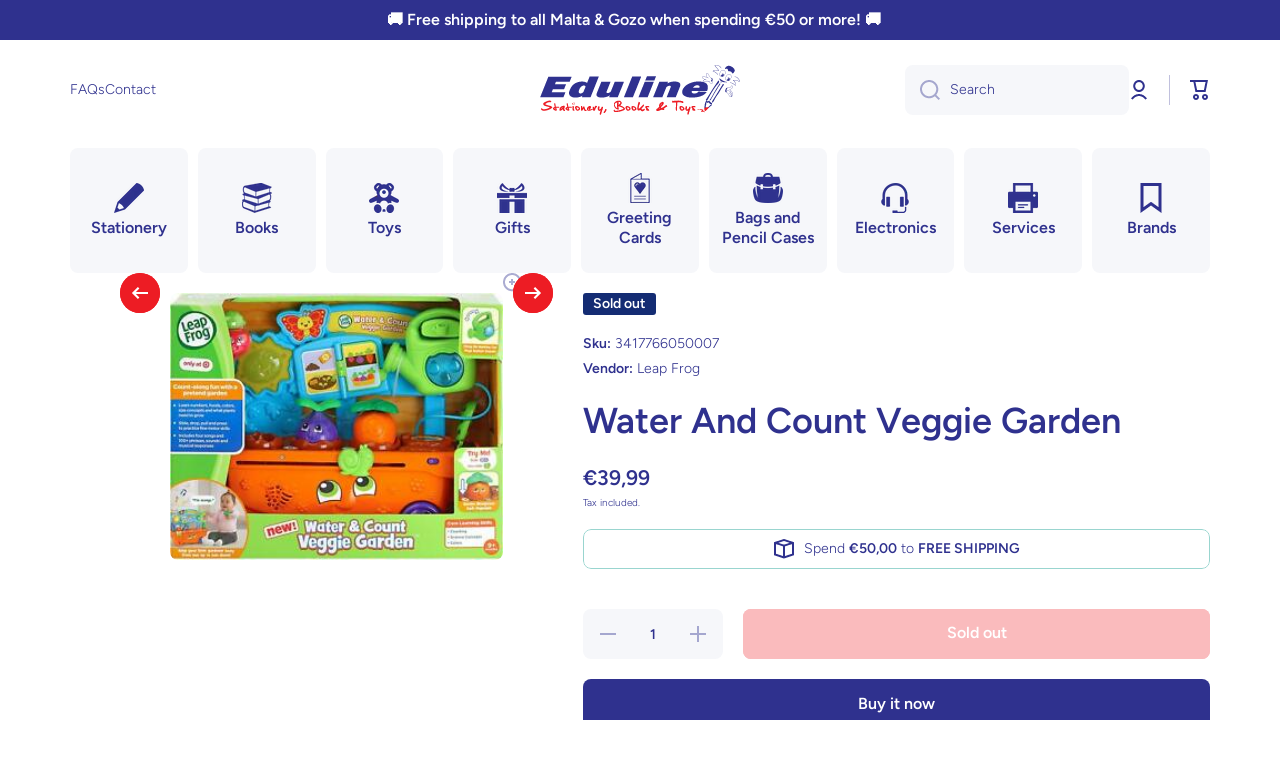

--- FILE ---
content_type: text/html; charset=utf-8
request_url: https://edulinemalta.com/products/water-and-count-veggie-garden-3417766050007
body_size: 38448
content:
<!doctype html>
<html
  class="no-js"
  lang="en"
  data-role="main"
  
>
  <head>
    <meta charset="utf-8">
    <meta http-equiv="X-UA-Compatible" content="IE=edge">
    <meta name="viewport" content="width=device-width,initial-scale=1">
    <meta name="theme-color" content="">
    <link rel="canonical" href="https://edulinemalta.com/products/water-and-count-veggie-garden-3417766050007">
    <link rel="preconnect" href="https://cdn.shopify.com" crossorigin><link rel="icon" type="image/png" href="//edulinemalta.com/cdn/shop/files/favicon_32x32.png?v=1636481749"><link rel="preconnect" href="https://fonts.shopifycdn.com" crossorigin><title>
      Water And Count Veggie Garden
 &ndash; Eduline Malta</title>

    
      <meta name="description" content="Keep your little gardener busy from sun up to sun down with colorful pieces in this exciting role-play garden.">
    

    

<meta property="og:site_name" content="Eduline Malta">
<meta property="og:url" content="https://edulinemalta.com/products/water-and-count-veggie-garden-3417766050007">
<meta property="og:title" content="Water And Count Veggie Garden">
<meta property="og:type" content="product">
<meta property="og:description" content="Keep your little gardener busy from sun up to sun down with colorful pieces in this exciting role-play garden."><meta property="og:image" content="http://edulinemalta.com/cdn/shop/files/s-l300_6137fda4-294b-4a3b-883f-48c5054a34ae.jpg?v=1757329307">
  <meta property="og:image:secure_url" content="https://edulinemalta.com/cdn/shop/files/s-l300_6137fda4-294b-4a3b-883f-48c5054a34ae.jpg?v=1757329307">
  <meta property="og:image:width" content="300">
  <meta property="og:image:height" content="240"><meta property="og:price:amount" content="39,99">
  <meta property="og:price:currency" content="EUR"><meta name="twitter:card" content="summary_large_image">
<meta name="twitter:title" content="Water And Count Veggie Garden">
<meta name="twitter:description" content="Keep your little gardener busy from sun up to sun down with colorful pieces in this exciting role-play garden.">

    <script src="//edulinemalta.com/cdn/shop/t/9/assets/constants.js?v=58251544750838685771749885360" defer="defer"></script>
    <script src="//edulinemalta.com/cdn/shop/t/9/assets/pubsub.js?v=158357773527763999511749885361" defer="defer"></script>
    <script src="//edulinemalta.com/cdn/shop/t/9/assets/global.js?v=107020124636769360911749885361" defer="defer"></script>

    <script>window.performance && window.performance.mark && window.performance.mark('shopify.content_for_header.start');</script><meta name="google-site-verification" content="ovA0Dyo2CuUjRD6nuXahA1aUYjTrxJeCTiJdcLbqZ9I">
<meta id="shopify-digital-wallet" name="shopify-digital-wallet" content="/41216213145/digital_wallets/dialog">
<link rel="alternate" type="application/json+oembed" href="https://edulinemalta.com/products/water-and-count-veggie-garden-3417766050007.oembed">
<script async="async" src="/checkouts/internal/preloads.js?locale=en-MT"></script>
<script id="shopify-features" type="application/json">{"accessToken":"83ef3632813d13adb47674bd6af6e9be","betas":["rich-media-storefront-analytics"],"domain":"edulinemalta.com","predictiveSearch":true,"shopId":41216213145,"locale":"en"}</script>
<script>var Shopify = Shopify || {};
Shopify.shop = "eduline-malta.myshopify.com";
Shopify.locale = "en";
Shopify.currency = {"active":"EUR","rate":"1.0"};
Shopify.country = "MT";
Shopify.theme = {"name":"Minion [4.0.0]","id":184279728475,"schema_name":"Minion","schema_version":"4.0.0","theme_store_id":1571,"role":"main"};
Shopify.theme.handle = "null";
Shopify.theme.style = {"id":null,"handle":null};
Shopify.cdnHost = "edulinemalta.com/cdn";
Shopify.routes = Shopify.routes || {};
Shopify.routes.root = "/";</script>
<script type="module">!function(o){(o.Shopify=o.Shopify||{}).modules=!0}(window);</script>
<script>!function(o){function n(){var o=[];function n(){o.push(Array.prototype.slice.apply(arguments))}return n.q=o,n}var t=o.Shopify=o.Shopify||{};t.loadFeatures=n(),t.autoloadFeatures=n()}(window);</script>
<script id="shop-js-analytics" type="application/json">{"pageType":"product"}</script>
<script defer="defer" async type="module" src="//edulinemalta.com/cdn/shopifycloud/shop-js/modules/v2/client.init-shop-cart-sync_BT-GjEfc.en.esm.js"></script>
<script defer="defer" async type="module" src="//edulinemalta.com/cdn/shopifycloud/shop-js/modules/v2/chunk.common_D58fp_Oc.esm.js"></script>
<script defer="defer" async type="module" src="//edulinemalta.com/cdn/shopifycloud/shop-js/modules/v2/chunk.modal_xMitdFEc.esm.js"></script>
<script type="module">
  await import("//edulinemalta.com/cdn/shopifycloud/shop-js/modules/v2/client.init-shop-cart-sync_BT-GjEfc.en.esm.js");
await import("//edulinemalta.com/cdn/shopifycloud/shop-js/modules/v2/chunk.common_D58fp_Oc.esm.js");
await import("//edulinemalta.com/cdn/shopifycloud/shop-js/modules/v2/chunk.modal_xMitdFEc.esm.js");

  window.Shopify.SignInWithShop?.initShopCartSync?.({"fedCMEnabled":true,"windoidEnabled":true});

</script>
<script>(function() {
  var isLoaded = false;
  function asyncLoad() {
    if (isLoaded) return;
    isLoaded = true;
    var urls = ["https:\/\/portal.zakeke.com\/Scripts\/integration\/shopify\/product.js?shop=eduline-malta.myshopify.com","https:\/\/seo.apps.avada.io\/avada-seo-installed.js?shop=eduline-malta.myshopify.com","https:\/\/widgets.automizely.com\/pages\/v1\/pages.js?store_connection_id=1d34f8399fb74c899adfae331e744fd7\u0026mapped_org_id=b63947f144f5ed4619fe10c5ebbe6dc7_v1\u0026shop=eduline-malta.myshopify.com"];
    for (var i = 0; i < urls.length; i++) {
      var s = document.createElement('script');
      s.type = 'text/javascript';
      s.async = true;
      s.src = urls[i];
      var x = document.getElementsByTagName('script')[0];
      x.parentNode.insertBefore(s, x);
    }
  };
  if(window.attachEvent) {
    window.attachEvent('onload', asyncLoad);
  } else {
    window.addEventListener('load', asyncLoad, false);
  }
})();</script>
<script id="__st">var __st={"a":41216213145,"offset":3600,"reqid":"476dd854-cbd1-4bfc-85a7-b7e9cfaca4f9-1769067195","pageurl":"edulinemalta.com\/products\/water-and-count-veggie-garden-3417766050007","u":"c161a4b5309b","p":"product","rtyp":"product","rid":6097693507760};</script>
<script>window.ShopifyPaypalV4VisibilityTracking = true;</script>
<script id="captcha-bootstrap">!function(){'use strict';const t='contact',e='account',n='new_comment',o=[[t,t],['blogs',n],['comments',n],[t,'customer']],c=[[e,'customer_login'],[e,'guest_login'],[e,'recover_customer_password'],[e,'create_customer']],r=t=>t.map((([t,e])=>`form[action*='/${t}']:not([data-nocaptcha='true']) input[name='form_type'][value='${e}']`)).join(','),a=t=>()=>t?[...document.querySelectorAll(t)].map((t=>t.form)):[];function s(){const t=[...o],e=r(t);return a(e)}const i='password',u='form_key',d=['recaptcha-v3-token','g-recaptcha-response','h-captcha-response',i],f=()=>{try{return window.sessionStorage}catch{return}},m='__shopify_v',_=t=>t.elements[u];function p(t,e,n=!1){try{const o=window.sessionStorage,c=JSON.parse(o.getItem(e)),{data:r}=function(t){const{data:e,action:n}=t;return t[m]||n?{data:e,action:n}:{data:t,action:n}}(c);for(const[e,n]of Object.entries(r))t.elements[e]&&(t.elements[e].value=n);n&&o.removeItem(e)}catch(o){console.error('form repopulation failed',{error:o})}}const l='form_type',E='cptcha';function T(t){t.dataset[E]=!0}const w=window,h=w.document,L='Shopify',v='ce_forms',y='captcha';let A=!1;((t,e)=>{const n=(g='f06e6c50-85a8-45c8-87d0-21a2b65856fe',I='https://cdn.shopify.com/shopifycloud/storefront-forms-hcaptcha/ce_storefront_forms_captcha_hcaptcha.v1.5.2.iife.js',D={infoText:'Protected by hCaptcha',privacyText:'Privacy',termsText:'Terms'},(t,e,n)=>{const o=w[L][v],c=o.bindForm;if(c)return c(t,g,e,D).then(n);var r;o.q.push([[t,g,e,D],n]),r=I,A||(h.body.append(Object.assign(h.createElement('script'),{id:'captcha-provider',async:!0,src:r})),A=!0)});var g,I,D;w[L]=w[L]||{},w[L][v]=w[L][v]||{},w[L][v].q=[],w[L][y]=w[L][y]||{},w[L][y].protect=function(t,e){n(t,void 0,e),T(t)},Object.freeze(w[L][y]),function(t,e,n,w,h,L){const[v,y,A,g]=function(t,e,n){const i=e?o:[],u=t?c:[],d=[...i,...u],f=r(d),m=r(i),_=r(d.filter((([t,e])=>n.includes(e))));return[a(f),a(m),a(_),s()]}(w,h,L),I=t=>{const e=t.target;return e instanceof HTMLFormElement?e:e&&e.form},D=t=>v().includes(t);t.addEventListener('submit',(t=>{const e=I(t);if(!e)return;const n=D(e)&&!e.dataset.hcaptchaBound&&!e.dataset.recaptchaBound,o=_(e),c=g().includes(e)&&(!o||!o.value);(n||c)&&t.preventDefault(),c&&!n&&(function(t){try{if(!f())return;!function(t){const e=f();if(!e)return;const n=_(t);if(!n)return;const o=n.value;o&&e.removeItem(o)}(t);const e=Array.from(Array(32),(()=>Math.random().toString(36)[2])).join('');!function(t,e){_(t)||t.append(Object.assign(document.createElement('input'),{type:'hidden',name:u})),t.elements[u].value=e}(t,e),function(t,e){const n=f();if(!n)return;const o=[...t.querySelectorAll(`input[type='${i}']`)].map((({name:t})=>t)),c=[...d,...o],r={};for(const[a,s]of new FormData(t).entries())c.includes(a)||(r[a]=s);n.setItem(e,JSON.stringify({[m]:1,action:t.action,data:r}))}(t,e)}catch(e){console.error('failed to persist form',e)}}(e),e.submit())}));const S=(t,e)=>{t&&!t.dataset[E]&&(n(t,e.some((e=>e===t))),T(t))};for(const o of['focusin','change'])t.addEventListener(o,(t=>{const e=I(t);D(e)&&S(e,y())}));const B=e.get('form_key'),M=e.get(l),P=B&&M;t.addEventListener('DOMContentLoaded',(()=>{const t=y();if(P)for(const e of t)e.elements[l].value===M&&p(e,B);[...new Set([...A(),...v().filter((t=>'true'===t.dataset.shopifyCaptcha))])].forEach((e=>S(e,t)))}))}(h,new URLSearchParams(w.location.search),n,t,e,['guest_login'])})(!0,!0)}();</script>
<script integrity="sha256-4kQ18oKyAcykRKYeNunJcIwy7WH5gtpwJnB7kiuLZ1E=" data-source-attribution="shopify.loadfeatures" defer="defer" src="//edulinemalta.com/cdn/shopifycloud/storefront/assets/storefront/load_feature-a0a9edcb.js" crossorigin="anonymous"></script>
<script data-source-attribution="shopify.dynamic_checkout.dynamic.init">var Shopify=Shopify||{};Shopify.PaymentButton=Shopify.PaymentButton||{isStorefrontPortableWallets:!0,init:function(){window.Shopify.PaymentButton.init=function(){};var t=document.createElement("script");t.src="https://edulinemalta.com/cdn/shopifycloud/portable-wallets/latest/portable-wallets.en.js",t.type="module",document.head.appendChild(t)}};
</script>
<script data-source-attribution="shopify.dynamic_checkout.buyer_consent">
  function portableWalletsHideBuyerConsent(e){var t=document.getElementById("shopify-buyer-consent"),n=document.getElementById("shopify-subscription-policy-button");t&&n&&(t.classList.add("hidden"),t.setAttribute("aria-hidden","true"),n.removeEventListener("click",e))}function portableWalletsShowBuyerConsent(e){var t=document.getElementById("shopify-buyer-consent"),n=document.getElementById("shopify-subscription-policy-button");t&&n&&(t.classList.remove("hidden"),t.removeAttribute("aria-hidden"),n.addEventListener("click",e))}window.Shopify?.PaymentButton&&(window.Shopify.PaymentButton.hideBuyerConsent=portableWalletsHideBuyerConsent,window.Shopify.PaymentButton.showBuyerConsent=portableWalletsShowBuyerConsent);
</script>
<script>
  function portableWalletsCleanup(e){e&&e.src&&console.error("Failed to load portable wallets script "+e.src);var t=document.querySelectorAll("shopify-accelerated-checkout .shopify-payment-button__skeleton, shopify-accelerated-checkout-cart .wallet-cart-button__skeleton"),e=document.getElementById("shopify-buyer-consent");for(let e=0;e<t.length;e++)t[e].remove();e&&e.remove()}function portableWalletsNotLoadedAsModule(e){e instanceof ErrorEvent&&"string"==typeof e.message&&e.message.includes("import.meta")&&"string"==typeof e.filename&&e.filename.includes("portable-wallets")&&(window.removeEventListener("error",portableWalletsNotLoadedAsModule),window.Shopify.PaymentButton.failedToLoad=e,"loading"===document.readyState?document.addEventListener("DOMContentLoaded",window.Shopify.PaymentButton.init):window.Shopify.PaymentButton.init())}window.addEventListener("error",portableWalletsNotLoadedAsModule);
</script>

<script type="module" src="https://edulinemalta.com/cdn/shopifycloud/portable-wallets/latest/portable-wallets.en.js" onError="portableWalletsCleanup(this)" crossorigin="anonymous"></script>
<script nomodule>
  document.addEventListener("DOMContentLoaded", portableWalletsCleanup);
</script>

<link id="shopify-accelerated-checkout-styles" rel="stylesheet" media="screen" href="https://edulinemalta.com/cdn/shopifycloud/portable-wallets/latest/accelerated-checkout-backwards-compat.css" crossorigin="anonymous">
<style id="shopify-accelerated-checkout-cart">
        #shopify-buyer-consent {
  margin-top: 1em;
  display: inline-block;
  width: 100%;
}

#shopify-buyer-consent.hidden {
  display: none;
}

#shopify-subscription-policy-button {
  background: none;
  border: none;
  padding: 0;
  text-decoration: underline;
  font-size: inherit;
  cursor: pointer;
}

#shopify-subscription-policy-button::before {
  box-shadow: none;
}

      </style>
<script id="sections-script" data-sections="main-product,footer" defer="defer" src="//edulinemalta.com/cdn/shop/t/9/compiled_assets/scripts.js?v=5616"></script>
<script>window.performance && window.performance.mark && window.performance.mark('shopify.content_for_header.end');</script>

    <script>
      var zakekeUrl = '/tools/customiser';
    </script>

    <style data-shopify>
          @font-face {
  font-family: Figtree;
  font-weight: 300;
  font-style: normal;
  font-display: swap;
  src: url("//edulinemalta.com/cdn/fonts/figtree/figtree_n3.e4cc0323f8b9feb279bf6ced9d868d88ce80289f.woff2") format("woff2"),
       url("//edulinemalta.com/cdn/fonts/figtree/figtree_n3.db79ac3fb83d054d99bd79fccf8e8782b5cf449e.woff") format("woff");
}

@font-face {
  font-family: Figtree;
  font-weight: 600;
  font-style: normal;
  font-display: swap;
  src: url("//edulinemalta.com/cdn/fonts/figtree/figtree_n6.9d1ea52bb49a0a86cfd1b0383d00f83d3fcc14de.woff2") format("woff2"),
       url("//edulinemalta.com/cdn/fonts/figtree/figtree_n6.f0fcdea525a0e47b2ae4ab645832a8e8a96d31d3.woff") format("woff");
}

@font-face {
  font-family: Figtree;
  font-weight: 300;
  font-style: italic;
  font-display: swap;
  src: url("//edulinemalta.com/cdn/fonts/figtree/figtree_i3.914abbe7a583759f0a18bf02652c9ee1f4bb1c6d.woff2") format("woff2"),
       url("//edulinemalta.com/cdn/fonts/figtree/figtree_i3.3d7354f07ddb3c61082efcb69896c65d6c00d9fa.woff") format("woff");
}

          @font-face {
  font-family: Figtree;
  font-weight: 600;
  font-style: italic;
  font-display: swap;
  src: url("//edulinemalta.com/cdn/fonts/figtree/figtree_i6.702baae75738b446cfbed6ac0d60cab7b21e61ba.woff2") format("woff2"),
       url("//edulinemalta.com/cdn/fonts/figtree/figtree_i6.6b8dc40d16c9905d29525156e284509f871ce8f9.woff") format("woff");
}

          @font-face {
  font-family: Figtree;
  font-weight: 600;
  font-style: normal;
  font-display: swap;
  src: url("//edulinemalta.com/cdn/fonts/figtree/figtree_n6.9d1ea52bb49a0a86cfd1b0383d00f83d3fcc14de.woff2") format("woff2"),
       url("//edulinemalta.com/cdn/fonts/figtree/figtree_n6.f0fcdea525a0e47b2ae4ab645832a8e8a96d31d3.woff") format("woff");
}


          :root {
        	--duration-short: .2s;
            --duration-medium: .3s;
        	--duration-large: .5s;
        	--animation-bezier: ease;
        	--zoom-animation-bezier: cubic-bezier(.15,.75,.5,1);

            --animation-type: cubic-bezier(0, 0, 0.3, 1);
            --animation-time: .5s;

            --product-thumbnail_move-up: 0.35s;
            --product-thumbnail_move-up_type: linear;
            --product-thumbnail-button_opacity_hover: 0.15s;
            --product-thumbnail-button_opacity_over: 0.3s;
            --product-thumbnail-button_opacity_type: linear;
            --product-thumbnail-button_move: 0.35s;
            --product-thumbnail-button_move_type: linear;

            --font-heading-family: Figtree, sans-serif;
            --font-heading-style: normal;
            --font-heading-weight: 600;

            --font-body-family: Figtree, sans-serif;
            --font-body-style: normal;
            --font-body-weight: 300;
        	--font-body-bold-weight: 600;
        	--font-button-weight: 600;

        	--font-heading-scale: 1.0;
            --font-body-scale: 1.0;

            --font-body-size: calc(16px * var(--font-body-scale));
            --font-body-line-height: 130%;
            --font-body2-size: calc(14px * var(--font-body-scale));
            --font-body2-line-height: 130%;
            --font-body3-size: calc(12px * var(--font-body-scale));
            --font-body3-line-height: 130%;
            --font-body4-size: calc(10px * var(--font-body-scale));
            --font-body4-line-height: 130%;

            --color-body-background: #ffffff;
            --color-secondary-background: #f6f7fa;
          	--color-section-background: var(--color-secondary-background);--color-simple-dropdown: #ffffff;
        	--color-vertical-menu-dropdown: #ffffff;

            --color-base:#2F318E;
        	--color-base-rgb: 47, 49, 142;
            --color-accent:#ED1C24;
            --color-subheading: var(--color-accent);
            --color-text-link:#2F318E;

            --color-price: #2F318E;
            --color-old-price: #ED1C24;
            --color-lines-borders: rgba(47, 49, 142, 0.3);
            --color-input-background: #F6F7FA;
            --color-input-text: #2F318E;
            --color-input-background-active: var(--color-body-background);
            --opacity-icons: 0.4;

        	--mobile-focus-color: rgba(47, 49, 142, 0.04);

        	--shadow: 0px 4px 20px rgba(22, 19, 69, 0.13);
            --card-price-size: calc(16px * var(--font-heading-scale));--auto-text-color-button-light:#ffffff;
        	--auto-text-color-button-dark:var(--color-base);
        	--auto-input-color-active-border-light: rgba(255,255,255,0.3);
        	--auto-input-color-active-border-dark:rgba(var(--color-base-rgb),0.3);--auto-text-color-input-light:#ffffff;
        	--auto-text-color-input-dark:var(--color-input-text);--auto-text-color-accent: 
var(--color-base)
;--auto-text-color--with-base-color: #ffffff;--radius: 8px;
        	--radius-input: 8px;
        	--radius-button: 8px;
        	--radius-badge:3px;
        	--radius-checkbox:4px;
            --radius-menu: 8px;

            --color-badge-1:#ED1C24;--color-badge-1-text: var(--auto-text-color-button-dark);--color-badge-2:#ED1C24;--color-badge-2-text: var(--auto-text-color-button-dark);--color-badge-3:#142c73;--color-badge-3-text: var(--auto-text-color-button-light);--color-free-delivery-bar: #99D5CF;

        	--color-error: #ED1C24;

            --form_field-height: 50px;

            --page-width: 1300px;
            --page-padding: 20px;
            --page-padding-tablet: 20px;
            --page-padding-phone: 20px;

            --sections-top-spacing:100px;
        	--sections-top-spacing-mobile:80px;
      --sections-top-spacing--medium:80px;
        	--sections-top-spacing--medium-mobile:60px;
      --sections-top-spacing--small:40px;
        	--sections-top-spacing--small-mobile:40px;

            --padding1: 10px;
            --padding2: 20px;
            --padding3: 30px;
            --padding4: 40px;
        	--padding5: 60px;
            --padding-auto: 20px;
          }

          *,
          *::before,
          *::after {
          	box-sizing: border-box;
          }
          html {
            box-sizing: border-box;
            height: 100%;
         	-webkit-tap-highlight-color: transparent;
        	scroll-behavior: smooth;
          }
          body {
            display: grid;
            grid-template-rows: auto auto 1fr auto;
            grid-template-columns: 100%;
            min-height: 100%;
            margin: 0;
            font-size: var(--font-body-size);
            line-height: var(--font-body-line-height);
            color: var(--color-base);
        	background: var(--color-body-background);
            font-family: var(--font-body-family);
            font-style: var(--font-body-style);
            font-weight: var(--font-body-weight);
            -webkit-text-size-adjust: none;
        	text-size-adjust: none;
        	overflow-x: hidden;
          }.btn,
          .btn-color{
            --background: var(--color-accent);--color: var(--auto-text-color-button-dark);
        	--fill: var(--auto-text-color-button-dark);}.btn--secondary{
            --background: var(--color-base);--color: var(--auto-text-color-button-light);
        	--fill: var(--auto-text-color-button-light);}.btn.checkout-button-color,
          .btn.product-form__submit,
          .btn.btn--add-to-cart{
            --background: #ED1C24;--color: var(--auto-text-color-button-dark);
        	--fill: var(--auto-text-color-button-dark);}.btn.btn-quickview-color{
            --background: #FFFFFF;--color: var(--auto-text-color-button-dark);
        	--fill: var(--auto-text-color-button-dark);}



        .visually-hidden {
          position: absolute!important;
          overflow: hidden;
          margin: -1px;
          border: 0;
          clip: rect(0 0 0 0);
          word-wrap: normal!important;
        }
        .visually-hidden:not(:focus),
        .visually-hidden:not(:focus-visible){
          width: 1px;
          height: 1px;
          padding: 0;
        }
        .announcement-bar{
          opacity:0;
        }
        .popup-modal{
          display: none;
        }.js #MainContent{
          opacity:0;
          transition: opacity 1s var(--animation-bezier);
        }
        .js.dom-loaded #MainContent{
          opacity:1;
        }.js img.image-show--fadein{
          opacity:0;
          transition: opacity 1s var(--animation-bezier);
        }
        .js img.image-show--fadein.image-loaded{
          opacity: 1;
        }</style>

    <link href="//edulinemalta.com/cdn/shop/t/9/assets/base.css?v=121300712405621292141749885361" rel="stylesheet" type="text/css" media="all" />
    
<link rel="preload" as="font" href="//edulinemalta.com/cdn/fonts/figtree/figtree_n3.e4cc0323f8b9feb279bf6ced9d868d88ce80289f.woff2" type="font/woff2" crossorigin><link rel="preload" as="font" href="//edulinemalta.com/cdn/fonts/figtree/figtree_n6.9d1ea52bb49a0a86cfd1b0383d00f83d3fcc14de.woff2" type="font/woff2" crossorigin><link
        rel="stylesheet"
        href="//edulinemalta.com/cdn/shop/t/9/assets/component-predictive-search.css?v=56809426218578757611749885360"
        media="print"
        onload="this.media='all'"
      ><script>
      document.documentElement.className = document.documentElement.className.replace('no-js', 'js');
      if (Shopify.designMode) {
        document.documentElement.classList.add('shopify-design-mode');
      }
      document.addEventListener("DOMContentLoaded", function(event) {
        document.documentElement.classList.add('dom-loaded');
        setTimeout(function(){document.querySelector('footer').classList.add('footer-loaded')}, 700);
      });
    </script>
  <!-- BEGIN app block: shopify://apps/wrapped/blocks/app-embed/1714fc7d-e525-4a14-8c3e-1b6ed95734c5 --><script type="module" src="https://cdn.shopify.com/storefront/web-components.js"></script>
<!-- BEGIN app snippet: app-embed.settings --><script type="text/javascript">
  window.Wrapped = { ...window.Wrapped };
  window.Wrapped.options = null;
  window.Wrapped.settings = {"activated":true,"debug":false,"scripts":null,"styles":null,"skipFetchInterceptor":false,"skipXhrInterceptor":false,"token":"458a8a1995c424599ca7be7fa8cf4934"};
  window.Wrapped.settings.block = {"extension_background_primary_color":"#ffffff","extension_background_secondary_color":"#f3f3f3","extension_border_color":"#ffffff","border_width":1,"border_radius":7,"spacing_scale":"--wrapped-spacing-scale-base","hover_style":"--wrapped-hover-style-light","font_color":"#2f318e","font_secondary_color":"#333333","font_scale":125,"form_element_text_color":"#333333","background_color":"#ffffff","border_color":"#2f318e","checkbox_radio_color":"rgba(0,0,0,0)","primary_button_text":"#ffffff","primary_button_surface":"#000000","primary_button_border":"rgba(0,0,0,0)","secondary_button_text":"#333333","secondary_button_surface":"#0000000f","secondary_button_border":"rgba(0,0,0,0)","media_fit":"fill","gift_thumbnail_size":40,"gift_thumbnail_position":"--wrapped-thumbnail-position-end"};
  window.Wrapped.settings.market = null;

  
    window.Wrapped.selectedProductId = 6097693507760;
    window.Wrapped.selectedVariantId = 37602525839536;
  if (window.Wrapped.settings.debug) {
    const logStyle = 'background-color:black;color:#ffc863;font-size:12px;font-weight:400;padding:12px;border-radius:10px;'
    console.log('%c Gift options by Wrapped | Learn more at https://apps.shopify.com/wrapped', logStyle)
    console.debug('[wrapped:booting]', window.Wrapped)
  }
</script>
<!-- END app snippet --><!-- BEGIN app snippet: app-embed.styles -->
<style type="text/css">
:root {
  --wrapped-background-color: #ffffff;

  --wrapped-extension-background-primary-color: #ffffff;
  --wrapped-extension-background-secondary-color: #f3f3f3;

  --wrapped-extension-border-color: #ffffff;

  --wrapped-border-color: #2f318e;
  
  
    --wrapped-border-radius: min(7px, 24px);
  
  --wrapped-border-width: 1px;

  --wrapped-checkbox-accent-color: rgba(0,0,0,0);

  --wrapped-checkbox--label-left: flex-start;
  --wrapped-checkbox--label-center: center;
  --wrapped-checkbox--label-right: flex-end;

  --wrapped-default-padding: 0.5em;
  --wrapped-container-padding: 0.5em;

  --wrapped-font-color: #2f318e;
  --wrapped-font-size-default: 16px;
  --wrapped-font-scale: 1.25;

  --wrapped-font-size: calc(var(--wrapped-font-size-default) * var(--wrapped-font-scale));
  --wrapped-font-size-small: calc(var(--wrapped-font-size) * 0.8);
  --wrapped-font-size-smaller: calc(var(--wrapped-font-size) * 0.7);
  --wrapped-font-size-smallest: calc(var(--wrapped-font-size) * 0.65);

  --wrapped-component-bottom-padding: 0.5em;

  --wrapped-feature-max-height: 500px;

  --wrapped-textarea-min-height: 80px;

  --wrapped-thumbnail-position-start: -1;
  --wrapped-thumbnail-position-end: 2;
  --wrapped-thumbnail-position: var(--wrapped-thumbnail-position-end, -1);
  --wrapped-thumbnail-size: clamp(40px, 40px, 200px);

  --wrapped-extension-margin-block-start: 1em;
  --wrapped-extension-margin-block-end: 2em;

  --wrapped-unavailable-gift-variant-opacity: 0.4;
}


wrapped-extension {
  background-color: var(--wrapped-extension-background-primary-color) !important;
  border: 1px solid var(--wrapped-extension-border-color) !important;
  border-radius: var(--wrapped-border-radius) !important;
  display: block;
  color: var(--wrapped-font-color) !important;
  font-size: var(--wrapped-font-size) !important;
  height: fit-content !important;
  margin-block-start: var(--wrapped-extension-margin-block-start) !important;
  margin-block-end: var(--wrapped-extension-margin-block-end) !important;
  min-width: unset !important;
  max-width: 640px !important;
  overflow: hidden !important;
  padding: unset !important;
  width: unset !important;

  &:has([part="provider"][gift-variants-unavailable="true"]) {
    display: none !important;
  }
  &:has([part="provider"][is-filtered="true"]) {
    display: none !important;
  }
  &:has([part="provider"][is-gift-option="true"]) {
    display: none !important;
  }
  &:has([part="provider"][is-hidden="true"]) {
    border: none !important;
    display: none !important;
  }

  &:has(wrapped-cart-list-provider) {
    margin-left: auto !important;
    margin-right: 0 !important;
  }

  &[target-group="drawer"]:has(wrapped-cart-list-provider) {
    max-width: unset !important;
    margin-left: unset !important;
    margin-right: unset !important;
    margin-block-end: calc(var(--wrapped-extension-margin-block-end) * 0.5) !important;
  }
}

wrapped-extension * {
  font-size: inherit;
  font-family: inherit;
  color: inherit;
  letter-spacing: normal !important;
  line-height: normal !important;
  text-transform: unset !important;
  visibility: inherit !important;

  & input[type=text]::-webkit-input-placeholder, textarea::-webkit-input-placeholder, select::-webkit-input-placeholder {
    color: revert !important;
    opacity: revert !important;
  }
}

wrapped-extension [part="provider"] {
  display: flex;
  flex-direction: column;

  & [part="feature"][enabled="false"] {
    display: none;
    opacity: 0;
    visibility: hidden;
  }

  &[is-checked="true"] {
    &:has([enabled="true"]:not([singular="true"]):not([feature="checkbox"])) {
      & [feature="checkbox"] {
        border-bottom: 1px solid var(--wrapped-extension-border-color);
      }
    }

    & [part="feature"] {
      opacity: 1;
      max-height: var(--wrapped-feature-max-height);
      visibility: visible;
    }
  }

  &[hidden-checkbox="true"] {
    & [part="feature"] {
      opacity: 1;
      max-height: var(--wrapped-feature-max-height);
      visibility: visible;
    }

    & [feature="checkbox"] {
      display: none;
      opacity: 0;
      visibility: hidden;
    }

    
    &[is-checked="false"][has-gift-variants="true"] {
      & [feature="message"], [feature="sender-receiver"] {
        & input, textarea, span {
          pointer-events: none !important;
          cursor: none;
          opacity: 0.5;
        }
      }
    }
  }

  
  &[limited="true"] {
    cursor: none !important;
    pointer-events: none !important;
    opacity: 0.6 !important;

    & [part="container"] {
      & label {
        pointer-events: none !important;
      }
    }
  }

  
  &[saving="true"] {
    & [part="container"] {
      & label {
        pointer-events: none !important;

        & input[type="checkbox"], input[type="radio"], span {
          opacity: 0.7 !important;
          transition: opacity 300ms cubic-bezier(0.25, 0.1, 0.25, 1);
        }
      }

      & select {
        pointer-events: none !important;
        opacity: 0.7 !important;
        outline: none;
      }
    }
  }
}


wrapped-extension [part="feature"]:not([feature="checkbox"]) {
  background-color: var(--wrapped-extension-background-secondary-color);
  max-height: 0;
  opacity: 0;
  visibility: hidden;
  transition: padding-top 0.2s, opacity 0.2s, visibility 0.2s, max-height 0.2s cubic-bezier(0.42, 0, 0.58, 1);
}

wrapped-extension [part="feature"] {
  overflow: hidden !important;

  & [part="container"] {
    display: flex;
    flex-direction: column;
    row-gap: 0.25em;

    & label {
      align-items: center !important;
      column-gap: var(--wrapped-default-padding) !important;
      cursor: pointer !important;
      display: flex;
      line-height: normal !important;
      margin: 0 !important;
      pointer-events: auto !important;
      text-align: left !important;
      text-transform: unset !important;
    }
  }
}

wrapped-extension [feature="checkbox"] [part="container"] {
  padding: var(--wrapped-container-padding);

  & label {
    padding: 0 !important;

    & input[type="checkbox"] {
      cursor: pointer;
      appearance: auto !important;
      clip: unset !important;
      display: inline-block !important;
      height: var(--wrapped-font-size) !important;
      margin: 0  !important;
      min-height: revert !important;
      position: unset !important;
      top: unset !important;
      width: var(--wrapped-font-size) !important;

      &::before {
        content: unset !important;
      }
      &::after {
        content: unset !important;
      }

      &:checked::before {
        content: unset !important;
      }

      &:checked::after {
        content: unset !important;
      }
    }

    & span {
      &[part="label"] {
        border: unset !important;
        flex-grow: 1;
        padding: unset !important;
      }

      &[part="pricing"] {
        align-content: center;
        font-size: var(--wrapped-font-size-small);
        white-space: nowrap;
      }

      &[part="thumbnail"] {
        background-color: var(--wrapped-background-color);
        background-size: cover;
        background-position: center;
        background-repeat: no-repeat;
        border: 1px solid #ddd;
        border-color: var(--wrapped-border-color);
        border-radius: var(--wrapped-border-radius);
        min-height: var(--wrapped-thumbnail-size);
        max-height: var(--wrapped-thumbnail-size);
        min-width: var(--wrapped-thumbnail-size);
        max-width: var(--wrapped-thumbnail-size);
        height: 100%;
        width: 100%;
        display: inline-block;
        overflow: hidden;
        vertical-align: middle;
        order: var(--wrapped-thumbnail-position);

        

        
        margin-left: 0.6em;
        
      }
    }
  }

  
}

wrapped-extension [hidden-checkbox="false"] [feature="variant"][enabled="true"][singular="true"] {
  display: none;
}

wrapped-extension [feature="variant"] [part="container"] {
  padding: var(--wrapped-container-padding) var(--wrapped-container-padding) 0;

  & fieldset {
    background-color: var(--wrapped-background-color) !important;
    border-color: var(--wrapped-border-color) !important;
    border-radius: var(--wrapped-border-radius) !important;
    border-style: solid !important;
    border-width: var(--wrapped-border-width) !important;
    color: var(--wrapped-font-color) !important;
    font-family: inherit;
    font-size: calc(var(--wrapped-font-size) * 0.9) !important;
    margin-bottom: 0.5em !important;
    margin-left: 0 !important;
    margin-right: 0 !important;
    overflow-x: hidden !important;
    overflow-y: scroll !important;
    padding: 0 !important;
    max-height: calc(calc(var(--wrapped-feature-max-height) * 0.5) - calc(var(--wrapped-container-padding) * 4)) !important;
    min-width: 100% !important;
    max-width: 100% !important;
    width: 100% !important;
    -webkit-appearance: auto !important;
    -moz-appearance: auto !important;

    & label {
      background-color: initial;
      container-type: inline-size;
      padding: var(--wrapped-default-padding) calc(var(--wrapped-default-padding) / 2);
      margin-bottom: 0 !important;
      transition: background-color 0.1s, box-shadow 0.1s ease-out;
      transition-delay: 0.1s;
      width: auto;

      & input[type="radio"] {
        appearance: auto !important;
        clip: unset !important;
        cursor: default;
        display: inline-block !important;
        height: var(--wrapped-font-size) !important;
        margin: 0  !important;
        min-height: revert !important;
        position: unset !important;
        top: unset !important;
        vertical-align: top;
        width: var(--wrapped-font-size) !important;

        
      }

      & div[part="wrapper"] {
        display: flex;
        flex-direction: row;
        flex-grow: 1;

        & span {
          border: unset !important;
          font-size: var(--wrapped-font-size-small);

          &[part="title"] {
            width: 100%;
          }

          &[part="pricing"] {
            padding-right: calc(var(--wrapped-default-padding) / 2);
            white-space: nowrap;
          }
        }
      }

      @container (max-width: 400px) {
        div[part="wrapper"] {
          flex-direction: column;
        }
      }

      &[data-available="false"] {
        opacity: var(--wrapped-unavailable-gift-variant-opacity) !important;
        pointer-events: none !important;
      }

      &[data-filtered="true"] {
        opacity: var(--wrapped-unavailable-gift-variant-opacity) !important;
        pointer-events: none !important;
      }

      &:has(input:checked) {
        background-color: var(--wrapped-extension-background-secondary-color);
        box-shadow: inset 0px 10px 10px -10px rgba(0, 0, 0, 0.029);
      }

      &:hover {
        background-color: var(--wrapped-extension-background-secondary-color);
        box-shadow: inset 0px 10px 10px -10px rgba(0, 0, 0, 0.029);
        transition-delay: 0s;
      }
    }
  }

  & select {
    background-color: var(--wrapped-background-color) !important;
    background-image: none !important;
    border-color: var(--wrapped-border-color) !important;
    border-radius: var(--wrapped-border-radius) !important;
    border-style: solid !important;
    border-width: var(--wrapped-border-width) !important;
    color: var(--wrapped-font-color) !important;
    font-family: inherit;
    font-size: var(--wrapped-font-size-small) !important;
    height: auto;
    margin-bottom: 0.5em !important;
    padding: var(--wrapped-default-padding) !important;
    min-width: 100% !important;
    max-width: 100% !important;
    width: 100% !important;
    -webkit-appearance: auto !important;
    -moz-appearance: auto !important;
  }
}

wrapped-extension [feature="variant"][singular="true"] [part="container"] {
  & fieldset {
    display: none;
  }

  & select {
    display: none;
  }
}


wrapped-extension [feature="variant"][selector-type="images"] [part="container"] {
  & fieldset {
    & label {
      flex-direction: row;

      & input[type="radio"] {
        appearance: none !important;
        background-color: var(--wrapped-background-color) !important;
        background-position: center !important;
        background-repeat: no-repeat !important;
        background-size: cover !important;
        border-color: lightgrey !important;
        border-width: 0.2em !important;
        border-style: solid !important;
        border-radius: 0.4em !important;
        box-sizing: border-box !important;
        flex: 0 0 auto !important;
        width: var(--wrapped-thumbnail-size) !important;
        height: var(--wrapped-thumbnail-size) !important;
        min-width: 40px !important;
        max-width: 200px !important;
        -webkit-appearance: none !important;

        &:checked {
          
          border-color: var(--wrapped-border-color) !important;
          

          &::before {
            background-color: unset;
          }
        }
      }

      & div[part="wrapper"] {
        flex-direction: column;
      }
    }

    
    @media (max-width: 640px) {
      & label {
        flex-direction: column;

        & div[part="wrapper"] {
          padding-top: var(--wrapped-container-padding);
          width: 100%;
        }
      }
    }
  }
}


wrapped-extension [feature="variant"][selector-type="images-modern"] [part="container"] {
  & fieldset {
    background: none !important;
    border: none !important;
    display: grid !important;
    gap: calc(var(--wrapped-component-bottom-padding) * 0.8) !important;

    & label {
      opacity: 0.8 !important;

      margin: var(--wrapped-border-width) !important;
      flex-direction: row !important;
      padding: 2px !important;
      padding-right: var(--wrapped-container-padding) !important;

      box-sizing: border-box !important;
      box-shadow: 0 0 0 var(--wrapped-border-width) transparent !important;

      background-color: var(--wrapped-background-color) !important;
      border-color: color-mix(in srgb, var(--wrapped-border-color) 25%, transparent) !important;
      border-radius: var(--wrapped-border-radius) !important;
      border-style: solid !important;
      border-width: var(--wrapped-border-width) !important;
      color: var(--wrapped-font-color) !important;

      transition: box-shadow 0.2s cubic-bezier(0.25, 0.1, 0.25, 1),
                  border-color 0.2s cubic-bezier(0.25, 0.1, 0.25, 1),
                  opacity 0.1s cubic-bezier(0.25, 0.1, 0.25, 1) !important;

      & input[type="radio"] {
        cursor: pointer;
        appearance: none !important;
        background-color: var(--wrapped-background-color) !important;
        background-position: center !important;
        background-repeat: no-repeat !important;
        background-size: cover !important;
        border: none !important;
        border-radius: max(0px, calc(var(--wrapped-border-radius) - 2px)) !important;
        box-sizing: border-box !important;
        flex: 0 0 auto !important;
        width: var(--wrapped-thumbnail-size) !important;
        height: var(--wrapped-thumbnail-size) !important;
        min-width: 40px !important;
        max-width: 200px !important;
        -webkit-appearance: none !important;

        &:checked {
          
          border-color: var(--wrapped-border-color) !important;
          

          &::before {
            background-color: unset;
          }
        }
      }

      & div[part="wrapper"] {
        flex-direction: row;
        gap: var(--wrapped-container-padding);
      }

      &:has(input:checked) {
        border-color: var(--wrapped-checkbox-accent-color) !important;
        border-width: var(--wrapped-border-width) !important;
        box-shadow: 0 0 0 var(--wrapped-border-width) var(--wrapped-checkbox-accent-color) !important;

        pointer-events: none !important;
        opacity: 1 !important;
      }

      &:hover {
        opacity: 1 !important;
      }

      &[data-available="false"] {
        opacity: var(--wrapped-unavailable-gift-variant-opacity) !important;
        pointer-events: none !important;
      }

      &[data-filtered="true"] {
        opacity: var(--wrapped-unavailable-gift-variant-opacity) !important;
        pointer-events: none !important;
      }
    }
  }
}

wrapped-extension [feature="message"] [part="container"] {
  padding: var(--wrapped-container-padding);

  & textarea {
    background-color: var(--wrapped-background-color) !important;
    border-color: var(--wrapped-border-color) !important;
    border-radius: var(--wrapped-border-radius) !important;
    border-style: solid !important;
    border-width: var(--wrapped-border-width) !important;
    box-sizing: border-box;
    color: var(--wrapped-font-color) !important;
    font-size: var(--wrapped-font-size-small) !important;
    font-family: inherit;
    margin: 0 !important;
    min-height: var(--wrapped-textarea-min-height) !important;
    max-width: unset !important;
    min-width: unset !important;
    outline: none !important;
    padding: var(--wrapped-default-padding) !important;
    pointer-events: auto !important;
    width: 100% !important;
  }

  & [part="message-counter"] {
    align-self: flex-end !important;
    font-size: var(--wrapped-font-size-smallest) !important;
  }
}

wrapped-extension [feature="sender-receiver"] [part="container"] {
  flex-direction: row;
  justify-content: space-between;
  gap: 0.5em;
  padding: var(--wrapped-container-padding) var(--wrapped-container-padding) 0;

  & input[type="text"] {
    background-color: var(--wrapped-background-color) !important;
    border-color: var(--wrapped-border-color) !important;
    border-radius: var(--wrapped-border-radius) !important;
    border-style: solid !important;
    border-width: var(--wrapped-border-width) !important;
    box-sizing: border-box;
    box-shadow: none !important;
    color: var(--wrapped-font-color) !important;
    font-family: inherit;
    font-size: var(--wrapped-font-size-small) !important;
    height: auto;
    margin-bottom: 0.5em !important;
    max-width: 100% !important;
    min-width: 100% !important;
    outline: none !important;
    padding: var(--wrapped-default-padding) !important;
    text-indent: revert;
    width: 100% !important;
    -webkit-appearance: auto !important;
    -moz-appearance: auto !important;
  }

  & [part="sender"], [part="receiver"] {
    width: 100% !important;
  }
}

wrapped-extension [feature="sender-receiver"][fields="receiver"] [part="sender"],
wrapped-extension [feature="sender-receiver"][fields="sender"] [part="receiver"] {
  display: none;
}


body:has(wrapped-extension):has(wrapped-product-provider[bundles="false"][is-checked="true"]) {
  & shopify-accelerated-checkout {
    opacity: 0.5 !important;
    pointer-events: none !important;
  }
}
body:has(wrapped-gift-block[target-group="product-page"][gifting]) {
  & shopify-accelerated-checkout {
    opacity: 0.5 !important;
    pointer-events: none !important;
  }
}
</style>
<!-- END app snippet --><!-- BEGIN app snippet: app-embed.customizations --><script type="text/javascript">
  // store customizations
  if (window.Wrapped?.settings?.styles) {
    const styleElement = document.createElement('style')
    styleElement.type = 'text/css'
    styleElement.appendChild(document.createTextNode(window.Wrapped.settings.styles))
    document.head.appendChild(styleElement)
  }

  if (window.Wrapped?.settings?.scripts) {
    const scriptElement = document.createElement('script')
    scriptElement.type = 'text/javascript'
    scriptElement.appendChild(document.createTextNode(window.Wrapped.settings.scripts))
    document.head.appendChild(scriptElement)
  }

  // theme customizations
  if (window.Wrapped?.theme?.styles) {
    const styleElement = document.createElement('style')
    styleElement.type = 'text/css'
    styleElement.appendChild(document.createTextNode(window.Wrapped.theme.styles))
    document.head.appendChild(styleElement)
  }

  if (window.Wrapped?.theme?.scripts) {
    const scriptElement = document.createElement('script')
    scriptElement.type = 'text/javascript'
    scriptElement.appendChild(document.createTextNode(window.Wrapped.theme.scripts))
    document.head.appendChild(scriptElement)
  }
</script>
<!-- END app snippet -->


<!-- END app block --><script src="https://cdn.shopify.com/extensions/019be0ff-6139-7878-9853-de821ac4362c/wrapped-1717/assets/wrapped-app-embed.js" type="text/javascript" defer="defer"></script>
<link href="https://monorail-edge.shopifysvc.com" rel="dns-prefetch">
<script>(function(){if ("sendBeacon" in navigator && "performance" in window) {try {var session_token_from_headers = performance.getEntriesByType('navigation')[0].serverTiming.find(x => x.name == '_s').description;} catch {var session_token_from_headers = undefined;}var session_cookie_matches = document.cookie.match(/_shopify_s=([^;]*)/);var session_token_from_cookie = session_cookie_matches && session_cookie_matches.length === 2 ? session_cookie_matches[1] : "";var session_token = session_token_from_headers || session_token_from_cookie || "";function handle_abandonment_event(e) {var entries = performance.getEntries().filter(function(entry) {return /monorail-edge.shopifysvc.com/.test(entry.name);});if (!window.abandonment_tracked && entries.length === 0) {window.abandonment_tracked = true;var currentMs = Date.now();var navigation_start = performance.timing.navigationStart;var payload = {shop_id: 41216213145,url: window.location.href,navigation_start,duration: currentMs - navigation_start,session_token,page_type: "product"};window.navigator.sendBeacon("https://monorail-edge.shopifysvc.com/v1/produce", JSON.stringify({schema_id: "online_store_buyer_site_abandonment/1.1",payload: payload,metadata: {event_created_at_ms: currentMs,event_sent_at_ms: currentMs}}));}}window.addEventListener('pagehide', handle_abandonment_event);}}());</script>
<script id="web-pixels-manager-setup">(function e(e,d,r,n,o){if(void 0===o&&(o={}),!Boolean(null===(a=null===(i=window.Shopify)||void 0===i?void 0:i.analytics)||void 0===a?void 0:a.replayQueue)){var i,a;window.Shopify=window.Shopify||{};var t=window.Shopify;t.analytics=t.analytics||{};var s=t.analytics;s.replayQueue=[],s.publish=function(e,d,r){return s.replayQueue.push([e,d,r]),!0};try{self.performance.mark("wpm:start")}catch(e){}var l=function(){var e={modern:/Edge?\/(1{2}[4-9]|1[2-9]\d|[2-9]\d{2}|\d{4,})\.\d+(\.\d+|)|Firefox\/(1{2}[4-9]|1[2-9]\d|[2-9]\d{2}|\d{4,})\.\d+(\.\d+|)|Chrom(ium|e)\/(9{2}|\d{3,})\.\d+(\.\d+|)|(Maci|X1{2}).+ Version\/(15\.\d+|(1[6-9]|[2-9]\d|\d{3,})\.\d+)([,.]\d+|)( \(\w+\)|)( Mobile\/\w+|) Safari\/|Chrome.+OPR\/(9{2}|\d{3,})\.\d+\.\d+|(CPU[ +]OS|iPhone[ +]OS|CPU[ +]iPhone|CPU IPhone OS|CPU iPad OS)[ +]+(15[._]\d+|(1[6-9]|[2-9]\d|\d{3,})[._]\d+)([._]\d+|)|Android:?[ /-](13[3-9]|1[4-9]\d|[2-9]\d{2}|\d{4,})(\.\d+|)(\.\d+|)|Android.+Firefox\/(13[5-9]|1[4-9]\d|[2-9]\d{2}|\d{4,})\.\d+(\.\d+|)|Android.+Chrom(ium|e)\/(13[3-9]|1[4-9]\d|[2-9]\d{2}|\d{4,})\.\d+(\.\d+|)|SamsungBrowser\/([2-9]\d|\d{3,})\.\d+/,legacy:/Edge?\/(1[6-9]|[2-9]\d|\d{3,})\.\d+(\.\d+|)|Firefox\/(5[4-9]|[6-9]\d|\d{3,})\.\d+(\.\d+|)|Chrom(ium|e)\/(5[1-9]|[6-9]\d|\d{3,})\.\d+(\.\d+|)([\d.]+$|.*Safari\/(?![\d.]+ Edge\/[\d.]+$))|(Maci|X1{2}).+ Version\/(10\.\d+|(1[1-9]|[2-9]\d|\d{3,})\.\d+)([,.]\d+|)( \(\w+\)|)( Mobile\/\w+|) Safari\/|Chrome.+OPR\/(3[89]|[4-9]\d|\d{3,})\.\d+\.\d+|(CPU[ +]OS|iPhone[ +]OS|CPU[ +]iPhone|CPU IPhone OS|CPU iPad OS)[ +]+(10[._]\d+|(1[1-9]|[2-9]\d|\d{3,})[._]\d+)([._]\d+|)|Android:?[ /-](13[3-9]|1[4-9]\d|[2-9]\d{2}|\d{4,})(\.\d+|)(\.\d+|)|Mobile Safari.+OPR\/([89]\d|\d{3,})\.\d+\.\d+|Android.+Firefox\/(13[5-9]|1[4-9]\d|[2-9]\d{2}|\d{4,})\.\d+(\.\d+|)|Android.+Chrom(ium|e)\/(13[3-9]|1[4-9]\d|[2-9]\d{2}|\d{4,})\.\d+(\.\d+|)|Android.+(UC? ?Browser|UCWEB|U3)[ /]?(15\.([5-9]|\d{2,})|(1[6-9]|[2-9]\d|\d{3,})\.\d+)\.\d+|SamsungBrowser\/(5\.\d+|([6-9]|\d{2,})\.\d+)|Android.+MQ{2}Browser\/(14(\.(9|\d{2,})|)|(1[5-9]|[2-9]\d|\d{3,})(\.\d+|))(\.\d+|)|K[Aa][Ii]OS\/(3\.\d+|([4-9]|\d{2,})\.\d+)(\.\d+|)/},d=e.modern,r=e.legacy,n=navigator.userAgent;return n.match(d)?"modern":n.match(r)?"legacy":"unknown"}(),u="modern"===l?"modern":"legacy",c=(null!=n?n:{modern:"",legacy:""})[u],f=function(e){return[e.baseUrl,"/wpm","/b",e.hashVersion,"modern"===e.buildTarget?"m":"l",".js"].join("")}({baseUrl:d,hashVersion:r,buildTarget:u}),m=function(e){var d=e.version,r=e.bundleTarget,n=e.surface,o=e.pageUrl,i=e.monorailEndpoint;return{emit:function(e){var a=e.status,t=e.errorMsg,s=(new Date).getTime(),l=JSON.stringify({metadata:{event_sent_at_ms:s},events:[{schema_id:"web_pixels_manager_load/3.1",payload:{version:d,bundle_target:r,page_url:o,status:a,surface:n,error_msg:t},metadata:{event_created_at_ms:s}}]});if(!i)return console&&console.warn&&console.warn("[Web Pixels Manager] No Monorail endpoint provided, skipping logging."),!1;try{return self.navigator.sendBeacon.bind(self.navigator)(i,l)}catch(e){}var u=new XMLHttpRequest;try{return u.open("POST",i,!0),u.setRequestHeader("Content-Type","text/plain"),u.send(l),!0}catch(e){return console&&console.warn&&console.warn("[Web Pixels Manager] Got an unhandled error while logging to Monorail."),!1}}}}({version:r,bundleTarget:l,surface:e.surface,pageUrl:self.location.href,monorailEndpoint:e.monorailEndpoint});try{o.browserTarget=l,function(e){var d=e.src,r=e.async,n=void 0===r||r,o=e.onload,i=e.onerror,a=e.sri,t=e.scriptDataAttributes,s=void 0===t?{}:t,l=document.createElement("script"),u=document.querySelector("head"),c=document.querySelector("body");if(l.async=n,l.src=d,a&&(l.integrity=a,l.crossOrigin="anonymous"),s)for(var f in s)if(Object.prototype.hasOwnProperty.call(s,f))try{l.dataset[f]=s[f]}catch(e){}if(o&&l.addEventListener("load",o),i&&l.addEventListener("error",i),u)u.appendChild(l);else{if(!c)throw new Error("Did not find a head or body element to append the script");c.appendChild(l)}}({src:f,async:!0,onload:function(){if(!function(){var e,d;return Boolean(null===(d=null===(e=window.Shopify)||void 0===e?void 0:e.analytics)||void 0===d?void 0:d.initialized)}()){var d=window.webPixelsManager.init(e)||void 0;if(d){var r=window.Shopify.analytics;r.replayQueue.forEach((function(e){var r=e[0],n=e[1],o=e[2];d.publishCustomEvent(r,n,o)})),r.replayQueue=[],r.publish=d.publishCustomEvent,r.visitor=d.visitor,r.initialized=!0}}},onerror:function(){return m.emit({status:"failed",errorMsg:"".concat(f," has failed to load")})},sri:function(e){var d=/^sha384-[A-Za-z0-9+/=]+$/;return"string"==typeof e&&d.test(e)}(c)?c:"",scriptDataAttributes:o}),m.emit({status:"loading"})}catch(e){m.emit({status:"failed",errorMsg:(null==e?void 0:e.message)||"Unknown error"})}}})({shopId: 41216213145,storefrontBaseUrl: "https://edulinemalta.com",extensionsBaseUrl: "https://extensions.shopifycdn.com/cdn/shopifycloud/web-pixels-manager",monorailEndpoint: "https://monorail-edge.shopifysvc.com/unstable/produce_batch",surface: "storefront-renderer",enabledBetaFlags: ["2dca8a86"],webPixelsConfigList: [{"id":"2637168987","configuration":"{\"config\":\"{\\\"google_tag_ids\\\":[\\\"AW-17344232745\\\",\\\"GT-NC8BC4WG\\\"],\\\"target_country\\\":\\\"ZZ\\\",\\\"gtag_events\\\":[{\\\"type\\\":\\\"begin_checkout\\\",\\\"action_label\\\":\\\"AW-17344232745\\\/OOP5CImW_u4aEKn6r85A\\\"},{\\\"type\\\":\\\"search\\\",\\\"action_label\\\":\\\"AW-17344232745\\\/VoifCMmX_u4aEKn6r85A\\\"},{\\\"type\\\":\\\"view_item\\\",\\\"action_label\\\":[\\\"AW-17344232745\\\/KQwvCMaX_u4aEKn6r85A\\\",\\\"MC-4BYDLRZRE1\\\"]},{\\\"type\\\":\\\"purchase\\\",\\\"action_label\\\":[\\\"AW-17344232745\\\/uRhSCIaW_u4aEKn6r85A\\\",\\\"MC-4BYDLRZRE1\\\"]},{\\\"type\\\":\\\"page_view\\\",\\\"action_label\\\":[\\\"AW-17344232745\\\/NRNhCMOX_u4aEKn6r85A\\\",\\\"MC-4BYDLRZRE1\\\"]},{\\\"type\\\":\\\"add_payment_info\\\",\\\"action_label\\\":\\\"AW-17344232745\\\/8QR6CMyX_u4aEKn6r85A\\\"},{\\\"type\\\":\\\"add_to_cart\\\",\\\"action_label\\\":\\\"AW-17344232745\\\/n3jgCIyW_u4aEKn6r85A\\\"}],\\\"enable_monitoring_mode\\\":false}\"}","eventPayloadVersion":"v1","runtimeContext":"OPEN","scriptVersion":"b2a88bafab3e21179ed38636efcd8a93","type":"APP","apiClientId":1780363,"privacyPurposes":[],"dataSharingAdjustments":{"protectedCustomerApprovalScopes":["read_customer_address","read_customer_email","read_customer_name","read_customer_personal_data","read_customer_phone"]}},{"id":"278626651","configuration":"{\"pixel_id\":\"680207616001110\",\"pixel_type\":\"facebook_pixel\",\"metaapp_system_user_token\":\"-\"}","eventPayloadVersion":"v1","runtimeContext":"OPEN","scriptVersion":"ca16bc87fe92b6042fbaa3acc2fbdaa6","type":"APP","apiClientId":2329312,"privacyPurposes":["ANALYTICS","MARKETING","SALE_OF_DATA"],"dataSharingAdjustments":{"protectedCustomerApprovalScopes":["read_customer_address","read_customer_email","read_customer_name","read_customer_personal_data","read_customer_phone"]}},{"id":"201195867","eventPayloadVersion":"v1","runtimeContext":"LAX","scriptVersion":"1","type":"CUSTOM","privacyPurposes":["ANALYTICS"],"name":"Google Analytics tag (migrated)"},{"id":"shopify-app-pixel","configuration":"{}","eventPayloadVersion":"v1","runtimeContext":"STRICT","scriptVersion":"0450","apiClientId":"shopify-pixel","type":"APP","privacyPurposes":["ANALYTICS","MARKETING"]},{"id":"shopify-custom-pixel","eventPayloadVersion":"v1","runtimeContext":"LAX","scriptVersion":"0450","apiClientId":"shopify-pixel","type":"CUSTOM","privacyPurposes":["ANALYTICS","MARKETING"]}],isMerchantRequest: false,initData: {"shop":{"name":"Eduline Malta","paymentSettings":{"currencyCode":"EUR"},"myshopifyDomain":"eduline-malta.myshopify.com","countryCode":"MT","storefrontUrl":"https:\/\/edulinemalta.com"},"customer":null,"cart":null,"checkout":null,"productVariants":[{"price":{"amount":39.99,"currencyCode":"EUR"},"product":{"title":"Water And Count Veggie Garden","vendor":"Leap Frog","id":"6097693507760","untranslatedTitle":"Water And Count Veggie Garden","url":"\/products\/water-and-count-veggie-garden-3417766050007","type":"Toys"},"id":"37602525839536","image":{"src":"\/\/edulinemalta.com\/cdn\/shop\/files\/s-l300_6137fda4-294b-4a3b-883f-48c5054a34ae.jpg?v=1757329307"},"sku":"3417766050007","title":"Default Title","untranslatedTitle":"Default Title"}],"purchasingCompany":null},},"https://edulinemalta.com/cdn","fcfee988w5aeb613cpc8e4bc33m6693e112",{"modern":"","legacy":""},{"shopId":"41216213145","storefrontBaseUrl":"https:\/\/edulinemalta.com","extensionBaseUrl":"https:\/\/extensions.shopifycdn.com\/cdn\/shopifycloud\/web-pixels-manager","surface":"storefront-renderer","enabledBetaFlags":"[\"2dca8a86\"]","isMerchantRequest":"false","hashVersion":"fcfee988w5aeb613cpc8e4bc33m6693e112","publish":"custom","events":"[[\"page_viewed\",{}],[\"product_viewed\",{\"productVariant\":{\"price\":{\"amount\":39.99,\"currencyCode\":\"EUR\"},\"product\":{\"title\":\"Water And Count Veggie Garden\",\"vendor\":\"Leap Frog\",\"id\":\"6097693507760\",\"untranslatedTitle\":\"Water And Count Veggie Garden\",\"url\":\"\/products\/water-and-count-veggie-garden-3417766050007\",\"type\":\"Toys\"},\"id\":\"37602525839536\",\"image\":{\"src\":\"\/\/edulinemalta.com\/cdn\/shop\/files\/s-l300_6137fda4-294b-4a3b-883f-48c5054a34ae.jpg?v=1757329307\"},\"sku\":\"3417766050007\",\"title\":\"Default Title\",\"untranslatedTitle\":\"Default Title\"}}]]"});</script><script>
  window.ShopifyAnalytics = window.ShopifyAnalytics || {};
  window.ShopifyAnalytics.meta = window.ShopifyAnalytics.meta || {};
  window.ShopifyAnalytics.meta.currency = 'EUR';
  var meta = {"product":{"id":6097693507760,"gid":"gid:\/\/shopify\/Product\/6097693507760","vendor":"Leap Frog","type":"Toys","handle":"water-and-count-veggie-garden-3417766050007","variants":[{"id":37602525839536,"price":3999,"name":"Water And Count Veggie Garden","public_title":null,"sku":"3417766050007"}],"remote":false},"page":{"pageType":"product","resourceType":"product","resourceId":6097693507760,"requestId":"476dd854-cbd1-4bfc-85a7-b7e9cfaca4f9-1769067195"}};
  for (var attr in meta) {
    window.ShopifyAnalytics.meta[attr] = meta[attr];
  }
</script>
<script class="analytics">
  (function () {
    var customDocumentWrite = function(content) {
      var jquery = null;

      if (window.jQuery) {
        jquery = window.jQuery;
      } else if (window.Checkout && window.Checkout.$) {
        jquery = window.Checkout.$;
      }

      if (jquery) {
        jquery('body').append(content);
      }
    };

    var hasLoggedConversion = function(token) {
      if (token) {
        return document.cookie.indexOf('loggedConversion=' + token) !== -1;
      }
      return false;
    }

    var setCookieIfConversion = function(token) {
      if (token) {
        var twoMonthsFromNow = new Date(Date.now());
        twoMonthsFromNow.setMonth(twoMonthsFromNow.getMonth() + 2);

        document.cookie = 'loggedConversion=' + token + '; expires=' + twoMonthsFromNow;
      }
    }

    var trekkie = window.ShopifyAnalytics.lib = window.trekkie = window.trekkie || [];
    if (trekkie.integrations) {
      return;
    }
    trekkie.methods = [
      'identify',
      'page',
      'ready',
      'track',
      'trackForm',
      'trackLink'
    ];
    trekkie.factory = function(method) {
      return function() {
        var args = Array.prototype.slice.call(arguments);
        args.unshift(method);
        trekkie.push(args);
        return trekkie;
      };
    };
    for (var i = 0; i < trekkie.methods.length; i++) {
      var key = trekkie.methods[i];
      trekkie[key] = trekkie.factory(key);
    }
    trekkie.load = function(config) {
      trekkie.config = config || {};
      trekkie.config.initialDocumentCookie = document.cookie;
      var first = document.getElementsByTagName('script')[0];
      var script = document.createElement('script');
      script.type = 'text/javascript';
      script.onerror = function(e) {
        var scriptFallback = document.createElement('script');
        scriptFallback.type = 'text/javascript';
        scriptFallback.onerror = function(error) {
                var Monorail = {
      produce: function produce(monorailDomain, schemaId, payload) {
        var currentMs = new Date().getTime();
        var event = {
          schema_id: schemaId,
          payload: payload,
          metadata: {
            event_created_at_ms: currentMs,
            event_sent_at_ms: currentMs
          }
        };
        return Monorail.sendRequest("https://" + monorailDomain + "/v1/produce", JSON.stringify(event));
      },
      sendRequest: function sendRequest(endpointUrl, payload) {
        // Try the sendBeacon API
        if (window && window.navigator && typeof window.navigator.sendBeacon === 'function' && typeof window.Blob === 'function' && !Monorail.isIos12()) {
          var blobData = new window.Blob([payload], {
            type: 'text/plain'
          });

          if (window.navigator.sendBeacon(endpointUrl, blobData)) {
            return true;
          } // sendBeacon was not successful

        } // XHR beacon

        var xhr = new XMLHttpRequest();

        try {
          xhr.open('POST', endpointUrl);
          xhr.setRequestHeader('Content-Type', 'text/plain');
          xhr.send(payload);
        } catch (e) {
          console.log(e);
        }

        return false;
      },
      isIos12: function isIos12() {
        return window.navigator.userAgent.lastIndexOf('iPhone; CPU iPhone OS 12_') !== -1 || window.navigator.userAgent.lastIndexOf('iPad; CPU OS 12_') !== -1;
      }
    };
    Monorail.produce('monorail-edge.shopifysvc.com',
      'trekkie_storefront_load_errors/1.1',
      {shop_id: 41216213145,
      theme_id: 184279728475,
      app_name: "storefront",
      context_url: window.location.href,
      source_url: "//edulinemalta.com/cdn/s/trekkie.storefront.1bbfab421998800ff09850b62e84b8915387986d.min.js"});

        };
        scriptFallback.async = true;
        scriptFallback.src = '//edulinemalta.com/cdn/s/trekkie.storefront.1bbfab421998800ff09850b62e84b8915387986d.min.js';
        first.parentNode.insertBefore(scriptFallback, first);
      };
      script.async = true;
      script.src = '//edulinemalta.com/cdn/s/trekkie.storefront.1bbfab421998800ff09850b62e84b8915387986d.min.js';
      first.parentNode.insertBefore(script, first);
    };
    trekkie.load(
      {"Trekkie":{"appName":"storefront","development":false,"defaultAttributes":{"shopId":41216213145,"isMerchantRequest":null,"themeId":184279728475,"themeCityHash":"6587788111646823425","contentLanguage":"en","currency":"EUR","eventMetadataId":"7ed2e157-0b07-4e29-8eb8-e2fbdce91107"},"isServerSideCookieWritingEnabled":true,"monorailRegion":"shop_domain","enabledBetaFlags":["65f19447"]},"Session Attribution":{},"S2S":{"facebookCapiEnabled":true,"source":"trekkie-storefront-renderer","apiClientId":580111}}
    );

    var loaded = false;
    trekkie.ready(function() {
      if (loaded) return;
      loaded = true;

      window.ShopifyAnalytics.lib = window.trekkie;

      var originalDocumentWrite = document.write;
      document.write = customDocumentWrite;
      try { window.ShopifyAnalytics.merchantGoogleAnalytics.call(this); } catch(error) {};
      document.write = originalDocumentWrite;

      window.ShopifyAnalytics.lib.page(null,{"pageType":"product","resourceType":"product","resourceId":6097693507760,"requestId":"476dd854-cbd1-4bfc-85a7-b7e9cfaca4f9-1769067195","shopifyEmitted":true});

      var match = window.location.pathname.match(/checkouts\/(.+)\/(thank_you|post_purchase)/)
      var token = match? match[1]: undefined;
      if (!hasLoggedConversion(token)) {
        setCookieIfConversion(token);
        window.ShopifyAnalytics.lib.track("Viewed Product",{"currency":"EUR","variantId":37602525839536,"productId":6097693507760,"productGid":"gid:\/\/shopify\/Product\/6097693507760","name":"Water And Count Veggie Garden","price":"39.99","sku":"3417766050007","brand":"Leap Frog","variant":null,"category":"Toys","nonInteraction":true,"remote":false},undefined,undefined,{"shopifyEmitted":true});
      window.ShopifyAnalytics.lib.track("monorail:\/\/trekkie_storefront_viewed_product\/1.1",{"currency":"EUR","variantId":37602525839536,"productId":6097693507760,"productGid":"gid:\/\/shopify\/Product\/6097693507760","name":"Water And Count Veggie Garden","price":"39.99","sku":"3417766050007","brand":"Leap Frog","variant":null,"category":"Toys","nonInteraction":true,"remote":false,"referer":"https:\/\/edulinemalta.com\/products\/water-and-count-veggie-garden-3417766050007"});
      }
    });


        var eventsListenerScript = document.createElement('script');
        eventsListenerScript.async = true;
        eventsListenerScript.src = "//edulinemalta.com/cdn/shopifycloud/storefront/assets/shop_events_listener-3da45d37.js";
        document.getElementsByTagName('head')[0].appendChild(eventsListenerScript);

})();</script>
  <script>
  if (!window.ga || (window.ga && typeof window.ga !== 'function')) {
    window.ga = function ga() {
      (window.ga.q = window.ga.q || []).push(arguments);
      if (window.Shopify && window.Shopify.analytics && typeof window.Shopify.analytics.publish === 'function') {
        window.Shopify.analytics.publish("ga_stub_called", {}, {sendTo: "google_osp_migration"});
      }
      console.error("Shopify's Google Analytics stub called with:", Array.from(arguments), "\nSee https://help.shopify.com/manual/promoting-marketing/pixels/pixel-migration#google for more information.");
    };
    if (window.Shopify && window.Shopify.analytics && typeof window.Shopify.analytics.publish === 'function') {
      window.Shopify.analytics.publish("ga_stub_initialized", {}, {sendTo: "google_osp_migration"});
    }
  }
</script>
<script
  defer
  src="https://edulinemalta.com/cdn/shopifycloud/perf-kit/shopify-perf-kit-3.0.4.min.js"
  data-application="storefront-renderer"
  data-shop-id="41216213145"
  data-render-region="gcp-us-east1"
  data-page-type="product"
  data-theme-instance-id="184279728475"
  data-theme-name="Minion"
  data-theme-version="4.0.0"
  data-monorail-region="shop_domain"
  data-resource-timing-sampling-rate="10"
  data-shs="true"
  data-shs-beacon="true"
  data-shs-export-with-fetch="true"
  data-shs-logs-sample-rate="1"
  data-shs-beacon-endpoint="https://edulinemalta.com/api/collect"
></script>
</head>

  <body>
    <a class="skip-to-content-link btn visually-hidden" href="#MainContent">
      Skip to content
    </a><!-- BEGIN sections: header-group -->
<div id="shopify-section-sections--25776275947867__364e3bbb-6eac-4cf2-bd69-f440bc8dacc4" class="shopify-section shopify-section-group-header-group"><link href="//edulinemalta.com/cdn/shop/t/9/assets/section-announcement-bar.css?v=112013662253047830551749885361" rel="stylesheet" type="text/css" media="all" />
<div class="page-fullwidth  announcement-bar__slider announcement-text-5">
  <div class="announcement-bar-container section-background--xsmall"
    data-delay="3"><div class="announcement-bar announcement-bar-js display-flex align-items-center clear-underline  active active-show"
           style="--color-announcement-bar:#2f318e;
                --color-announcement-bar-text:#ffffff;"
           data-section-name="announcement-bar"
           >
        <div class="page-width">
          <div class="grid justify-content-center text-center">
            <div class="col-12 announcement-bar__item align-items-center">
              <p class="nomargin">🚚 Free shipping to all Malta &amp; Gozo when spending €50 or more! 🚚
&nbsp;&nbsp;</p>
            </div>
          </div>
        </div>
      </div>

<div class="announcement-bar  display-flex align-items-center clear-underline announcement-bar--biggest active active-show"
           style="--color-announcement-bar:#2f318e;
                --color-announcement-bar-text:#ffffff;"
           data-section-name="announcement-bar"
           >
        <div class="page-width">
          <div class="grid justify-content-center text-center">
            <div class="col-12 announcement-bar__item align-items-center">
              <p class="nomargin">🚚 Free shipping to all Malta &amp; Gozo when spending €50 or more! 🚚
&nbsp;&nbsp;</p>
            </div>
          </div>
        </div>
      </div>
</div>
</div>
</div><div id="shopify-section-sections--25776275947867__header" class="shopify-section shopify-section-group-header-group section-header"><style>
  header{
    opacity: 0;
    transition: opacity 1s var(--animation-bezier);
  }
  .header{
    display: grid;
    grid-template-columns: 1fr auto 1fr;
    gap: 20px;padding: 20px 0;}
  .header.logo-to-left{
    grid-template-columns: auto 1fr auto;
    row-gap: 30px;
    column-gap: 40px;
  }
  .header-layout-classic .header.logo-to-left{
    grid-template-columns: auto 1fr 1fr;
  }
  .header>*{
    display: flex;
    flex-wrap: wrap;
    align-items: center;
    align-content: center;
  }
  @media (min-width: 1025px){
    .header__mobile{
      display: none;
    }
    .header__drawer{
      display: none;
    }
  }
  @media (max-width: 1024px){
    .header__desktop{
      display: none;
    }
    .header{
      padding: 13px 0;
    }
  }
  .header__heading{
    margin-top: 0;
    margin-bottom: 0;
  }
  [class*="submenu-design__"]{
    display: none;
    opacity: 0;
    visibility: hidden;
    pointer-events: none;
  }
  .list-menu--inline{
    display: inline-flex;
    flex-wrap: wrap;
    --row-gap: 10px;
    --column-gap: 20px;
    gap: var(--row-gap) var(--column-gap);
  }
  .list-menu--classic .list-menu--inline{
    --row-gap: 16px;
    --column-gap: 24px;
  }body .tiles-menu .tiles-menu-item svg:first-child,
    body .menu-drawer__menu-item:not(.menu-drawer__back-button) svg:first-child,
    body .vertical-menu-item svg:first-child{
      opacity:1;
    }
    body .tiles-menu .tiles-menu-item svg:first-child path,
    body .menu-drawer__menu-item:not(.menu-drawer__back-button) svg:first-child path,
    body .vertical-menu-item svg:first-child path{
      --color-base:#2f318e;
    }.vertical-menu-item{
    --vertical-menu-item-padding:14px 10px 15px;
  }
  .vertical-menu__show-more{
    --vertical-menu-item-padding:14px;
  }
  .vertical-menu__items .vertical-menu-item img{
    width:20px;
    max-height:20px;
    object-fit: contain;
  }
  
</style>

<link rel="stylesheet" href="//edulinemalta.com/cdn/shop/t/9/assets/component-inputs.css?v=21287658931726656351749885360" media="print" onload="this.media='all'">
<link rel="stylesheet" href="//edulinemalta.com/cdn/shop/t/9/assets/component-menu-drawer.css?v=144226534091424632861749885360" media="print" onload="this.media='all'">
<link rel="stylesheet" href="//edulinemalta.com/cdn/shop/t/9/assets/component-menu-submenu.css?v=181426300862569548221749885361" media="print" onload="this.media='all'">
<link rel="stylesheet" href="//edulinemalta.com/cdn/shop/t/9/assets/component-list-menu.css?v=108355392142202089911749885361" media="print" onload="this.media='all'">
<link rel="stylesheet" href="//edulinemalta.com/cdn/shop/t/9/assets/section-header.css?v=177732531919597801971749885361" media="print" onload="this.media='all'">
<noscript><link href="//edulinemalta.com/cdn/shop/t/9/assets/component-inputs.css?v=21287658931726656351749885360" rel="stylesheet" type="text/css" media="all" /></noscript>
<noscript><link href="//edulinemalta.com/cdn/shop/t/9/assets/component-menu-drawer.css?v=144226534091424632861749885360" rel="stylesheet" type="text/css" media="all" /></noscript>
<noscript><link href="//edulinemalta.com/cdn/shop/t/9/assets/component-menu-submenu.css?v=181426300862569548221749885361" rel="stylesheet" type="text/css" media="all" /></noscript>
<noscript><link href="//edulinemalta.com/cdn/shop/t/9/assets/component-list-menu.css?v=108355392142202089911749885361" rel="stylesheet" type="text/css" media="all" /></noscript>
<noscript><link href="//edulinemalta.com/cdn/shop/t/9/assets/section-header.css?v=177732531919597801971749885361" rel="stylesheet" type="text/css" media="all" /></noscript><link rel="stylesheet" href="//edulinemalta.com/cdn/shop/t/9/assets/component-free-delivery-bar.css?v=31741520788229078311749885361" media="print" onload="this.media='all'">
<noscript><link href="//edulinemalta.com/cdn/shop/t/9/assets/component-free-delivery-bar.css?v=31741520788229078311749885361" rel="stylesheet" type="text/css" media="all" /></noscript><link rel="stylesheet" href="//edulinemalta.com/cdn/shop/t/9/assets/component-tiles-menu.css?v=112737734357193634841749885360" media="print" onload="this.media='all'">
<noscript><link href="//edulinemalta.com/cdn/shop/t/9/assets/component-tiles-menu.css?v=112737734357193634841749885360" rel="stylesheet" type="text/css" media="all" /></noscript><style>.tiles-menu .tiles-menu-item{
      --color-secondary-background:#f6f7fa;
      --color-base: var(--auto-text-color-button-dark);}.tiles-menu > *:hover > .tiles-menu-item,
    .tiles-menu>*>.tiles-menu-item.tiles-menu-item--active{
      --color-base:#e0e0ee;--auto-text-color--with-base-color: #2F318E;}</style><link rel="stylesheet" href="//edulinemalta.com/cdn/shop/t/9/assets/component-cart-notification.css?v=14492616327560270661749885360" media="print" onload="this.media='all'">
<link rel="stylesheet" href="//edulinemalta.com/cdn/shop/t/9/assets/component-modal.css?v=89255221683784639611749885360" media="print" onload="this.media='all'"><script src="//edulinemalta.com/cdn/shop/t/9/assets/details-disclosure.js?v=130383321174778955031749885361" defer="defer"></script><header data-role="main" data-section-name="header-layout-tiles">
  <div class="header__mobile page-width">
    <div class="header">
      
      <header-drawer data-breakpoint="tablet">
        <details class="drawer">

          <summary class="main-menu-button">
            <div class="drawer__icon-menu"><svg class="theme-icon" width="20" height="20" viewBox="0 0 20 20" fill="none" xmlns="http://www.w3.org/2000/svg">
<path d="M0 2H20V4H0V2Z" fill="#142C73"/>
<path d="M0 9H20V11H0V9Z" fill="#142C73"/>
<path d="M0 16H20V18H0V16Z" fill="#142C73"/>
</svg></div>
          </summary>

          <div>
          <div class="menu-drawer">
            <div class="drawer__header">
              <button class="menu-drawer__close-button link w-full close-menu-js" aria-label="true" aria-label="Close"><svg class="theme-icon" width="20" height="20" viewBox="0 0 20 20" fill="none" xmlns="http://www.w3.org/2000/svg">
<path d="M8.5 10.0563L2.41421 16.1421L3.82843 17.5563L9.91421 11.4706L16.1421 17.6985L17.5563 16.2843L11.3284 10.0563L17.9706 3.41421L16.5563 2L9.91421 8.64214L3.41421 2.14214L2 3.55635L8.5 10.0563Z" fill="#142C73"/>
</svg></button></div>
            <div class="drawer__container">
              <div class="drawer__content">
                <div class="drawer__content-pad"><nav class="menu-drawer__navigation">
  <ul class="unstyle-ul"><li>
      <details>
        <summary>
           
          <div class="menu-drawer__menu-item strong"><img srcset="//edulinemalta.com/cdn/shop/files/icons8-pencil-96_x20.png?v=1680953565 1x, //edulinemalta.com/cdn/shop/files/icons8-pencil-96_x20@2x.png?v=1680953565 2x"
     src="//edulinemalta.com/cdn/shop/files/icons8-pencil-96_x20.png?v=1680953565"
     loading="lazy"
     class="menu-icon-image"
     width="96"
     height="20"
     alt=""
     ><span>Stationery</span><svg class="theme-icon" width="12" height="12" viewBox="0 0 12 12" fill="none" xmlns="http://www.w3.org/2000/svg">
<path fill-rule="evenodd" clip-rule="evenodd" d="M8.79289 6.20711L5 2.41421L6.41421 1L11.6213 6.20711L6.41421 11.4142L5 10L8.79289 6.20711Z" fill="#142C73"/>
</svg></div>
        </summary>
        
        <div class="menu-drawer__submenu">
          <div class="menu-drawer__inner-submenu">

            <ul class="unstyle-ul menu-drawer__submenu-content">
              <li>
                <button class="menu-drawer__back-button menu-drawer__menu-item link"><svg class="theme-icon" width="20" height="20" viewBox="0 0 20 20" fill="none" xmlns="http://www.w3.org/2000/svg">
<path fill-rule="evenodd" clip-rule="evenodd" d="M5.97392 8.94868L9.39195 5.48679L7.92399 4L2 10L7.92399 16L9.39195 14.5132L5.97392 11.0513H18V8.94868H5.97392Z" fill="#142C73"/>
</svg></button>
              </li>
              <li>
                <a href="/collections/stationery" class="menu-drawer__menu-item h5">
                  Stationery</a>
              </li><li>
                <a href="/collections/writing-instruments" class="menu-drawer__menu-item body2">
                  Writing Instruments</a>
              </li><li>
                <a href="/collections/filing-and-organisation" class="menu-drawer__menu-item body2">
                  Filing and Organisation</a>
              </li><li>
                <a href="/collections/paper-products" class="menu-drawer__menu-item body2">
                  Paper Products</a>
              </li><li>
                <a href="/collections/measuring-instruments" class="menu-drawer__menu-item body2">
                  Measuring Instruments</a>
              </li><li>
                <a href="/collections/adhesives" class="menu-drawer__menu-item body2">
                  Adhesives</a>
              </li><li>
                <a href="/collections/craft-items" class="menu-drawer__menu-item body2">
                  Craft Items</a>
              </li><li>
                <a href="/collections/office-equipment" class="menu-drawer__menu-item body2">
                  Office Equipment</a>
              </li><li>
                <a href="/collections/calendars-diaries-and-notebooks" class="menu-drawer__menu-item body2">
                  Calendars, Diaries and Notebooks</a>
              </li><li>
                <a href="/collections/other-stationery" class="menu-drawer__menu-item body2">
                  Other Stationery</a>
              </li></ul>
          </div>
        </div>

      </details>
    </li><li>
      <details>
        <summary>
           
          <div class="menu-drawer__menu-item strong"><img srcset="//edulinemalta.com/cdn/shop/files/books-icon-96_af3d6aaf-d9ae-4d88-89d1-70c9b99c013f_x20.png?v=1680954095 1x, //edulinemalta.com/cdn/shop/files/books-icon-96_af3d6aaf-d9ae-4d88-89d1-70c9b99c013f_x20@2x.png?v=1680954095 2x"
     src="//edulinemalta.com/cdn/shop/files/books-icon-96_af3d6aaf-d9ae-4d88-89d1-70c9b99c013f_x20.png?v=1680954095"
     loading="lazy"
     class="menu-icon-image"
     width="96"
     height="20"
     alt=""
     ><span>Books</span><svg class="theme-icon" width="12" height="12" viewBox="0 0 12 12" fill="none" xmlns="http://www.w3.org/2000/svg">
<path fill-rule="evenodd" clip-rule="evenodd" d="M8.79289 6.20711L5 2.41421L6.41421 1L11.6213 6.20711L6.41421 11.4142L5 10L8.79289 6.20711Z" fill="#142C73"/>
</svg></div>
        </summary>
        
        <div class="menu-drawer__submenu">
          <div class="menu-drawer__inner-submenu">

            <ul class="unstyle-ul menu-drawer__submenu-content">
              <li>
                <button class="menu-drawer__back-button menu-drawer__menu-item link"><svg class="theme-icon" width="20" height="20" viewBox="0 0 20 20" fill="none" xmlns="http://www.w3.org/2000/svg">
<path fill-rule="evenodd" clip-rule="evenodd" d="M5.97392 8.94868L9.39195 5.48679L7.92399 4L2 10L7.92399 16L9.39195 14.5132L5.97392 11.0513H18V8.94868H5.97392Z" fill="#142C73"/>
</svg></button>
              </li>
              <li>
                <a href="/collections/books" class="menu-drawer__menu-item h5">
                  Books</a>
              </li><li>
                <a href="/collections/maltese-fiction" class="menu-drawer__menu-item body2">
                  Maltese Fiction</a>
              </li><li>
                <a href="/collections/maltese-non-fiction" class="menu-drawer__menu-item body2">
                  Maltese Non-fiction</a>
              </li><li>
                <a href="/collections/english-fiction" class="menu-drawer__menu-item body2">
                  English Fiction</a>
              </li><li>
                <a href="/collections/english-non-fiction" class="menu-drawer__menu-item body2">
                  English Non-fiction</a>
              </li><li>
                <a href="/collections/school-books" class="menu-drawer__menu-item body2">
                  School Books</a>
              </li><li>
                <a href="/collections/recipe-books" class="menu-drawer__menu-item body2">
                  Recipe Books</a>
              </li><li>
                <a href="/collections/children-reading-and-activity-books" class="menu-drawer__menu-item body2">
                  Children Reading and Activity Books</a>
              </li><li>
                <a href="/collections/other-books" class="menu-drawer__menu-item body2">
                  Other Books</a>
              </li></ul>
          </div>
        </div>

      </details>
    </li><li>
      <details>
        <summary>
           
          <div class="menu-drawer__menu-item strong"><img srcset="//edulinemalta.com/cdn/shop/files/icons8-teddy-bear-96_x20.png?v=1680953596 1x, //edulinemalta.com/cdn/shop/files/icons8-teddy-bear-96_x20@2x.png?v=1680953596 2x"
     src="//edulinemalta.com/cdn/shop/files/icons8-teddy-bear-96_x20.png?v=1680953596"
     loading="lazy"
     class="menu-icon-image"
     width="96"
     height="20"
     alt=""
     ><span>Toys</span><svg class="theme-icon" width="12" height="12" viewBox="0 0 12 12" fill="none" xmlns="http://www.w3.org/2000/svg">
<path fill-rule="evenodd" clip-rule="evenodd" d="M8.79289 6.20711L5 2.41421L6.41421 1L11.6213 6.20711L6.41421 11.4142L5 10L8.79289 6.20711Z" fill="#142C73"/>
</svg></div>
        </summary>
        
        <div class="menu-drawer__submenu">
          <div class="menu-drawer__inner-submenu">

            <ul class="unstyle-ul menu-drawer__submenu-content">
              <li>
                <button class="menu-drawer__back-button menu-drawer__menu-item link"><svg class="theme-icon" width="20" height="20" viewBox="0 0 20 20" fill="none" xmlns="http://www.w3.org/2000/svg">
<path fill-rule="evenodd" clip-rule="evenodd" d="M5.97392 8.94868L9.39195 5.48679L7.92399 4L2 10L7.92399 16L9.39195 14.5132L5.97392 11.0513H18V8.94868H5.97392Z" fill="#142C73"/>
</svg></button>
              </li>
              <li>
                <a href="/pages/toys" class="menu-drawer__menu-item h5">
                  Toys</a>
              </li><li>
                <a href="/collections/fashion-and-dolls" class="menu-drawer__menu-item body2">
                  Fashion and Dolls</a>
              </li><li>
                <a href="/collections/action-toys-and-figures" class="menu-drawer__menu-item body2">
                  Action Toys and Figures</a>
              </li><li>
                <a href="/collections/soft-toys" class="menu-drawer__menu-item body2">
                  Soft Toys</a>
              </li><li>
                <a href="/collections/role-play" class="menu-drawer__menu-item body2">
                  Role Play</a>
              </li><li>
                <a href="/collections/cars-trucks-and-trains" class="menu-drawer__menu-item body2">
                  Cars, Trucks and Trains</a>
              </li><li>
                <a href="/collections/ride-ons" class="menu-drawer__menu-item body2">
                  Ride-ons</a>
              </li><li>
                <a href="/collections/board-games-and-puzzles" class="menu-drawer__menu-item body2">
                  Board Games and Puzzles</a>
              </li><li>
                <a href="/collections/playmobil" class="menu-drawer__menu-item body2">
                  Playmobil</a>
              </li><li>
                <a href="/pages/lego" class="menu-drawer__menu-item body2">
                  Lego</a>
              </li><li>
                <a href="/collections/blocks-and-assembly-toys" class="menu-drawer__menu-item body2">
                  Blocks and Assembly Toys</a>
              </li><li>
                <a href="/collections/pools-and-inflatables" class="menu-drawer__menu-item body2">
                  Pools and Inflatables</a>
              </li><li>
                <a href="/collections/scale-models" class="menu-drawer__menu-item body2">
                  Scale Models</a>
              </li><li>
                <a href="/collections/baby-toys" class="menu-drawer__menu-item body2">
                  Baby Toys</a>
              </li><li>
                <a href="/collections/play-doh" class="menu-drawer__menu-item body2">
                  Play Doh</a>
              </li><li>
                <a href="/collections/other-toys" class="menu-drawer__menu-item body2">
                  Other Toys</a>
              </li></ul>
          </div>
        </div>

      </details>
    </li><li>
      <details>
        <summary>
           
          <div class="menu-drawer__menu-item strong"><img srcset="//edulinemalta.com/cdn/shop/files/icons8-gift-96_x20.png?v=1680953642 1x, //edulinemalta.com/cdn/shop/files/icons8-gift-96_x20@2x.png?v=1680953642 2x"
     src="//edulinemalta.com/cdn/shop/files/icons8-gift-96_x20.png?v=1680953642"
     loading="lazy"
     class="menu-icon-image"
     width="96"
     height="20"
     alt=""
     ><span>Gifts</span><svg class="theme-icon" width="12" height="12" viewBox="0 0 12 12" fill="none" xmlns="http://www.w3.org/2000/svg">
<path fill-rule="evenodd" clip-rule="evenodd" d="M8.79289 6.20711L5 2.41421L6.41421 1L11.6213 6.20711L6.41421 11.4142L5 10L8.79289 6.20711Z" fill="#142C73"/>
</svg></div>
        </summary>
        
        <div class="menu-drawer__submenu">
          <div class="menu-drawer__inner-submenu">

            <ul class="unstyle-ul menu-drawer__submenu-content">
              <li>
                <button class="menu-drawer__back-button menu-drawer__menu-item link"><svg class="theme-icon" width="20" height="20" viewBox="0 0 20 20" fill="none" xmlns="http://www.w3.org/2000/svg">
<path fill-rule="evenodd" clip-rule="evenodd" d="M5.97392 8.94868L9.39195 5.48679L7.92399 4L2 10L7.92399 16L9.39195 14.5132L5.97392 11.0513H18V8.94868H5.97392Z" fill="#142C73"/>
</svg></button>
              </li>
              <li>
                <a href="/collections/gifts" class="menu-drawer__menu-item h5">
                  Gifts</a>
              </li><li>
                <a href="/collections/gifts-for-mum" class="menu-drawer__menu-item body2">
                  Gifts for Mum</a>
              </li><li>
                <a href="/collections/gifts-for-dad" class="menu-drawer__menu-item body2">
                  Gifts for Dad</a>
              </li><li>
                <a href="/collections/gifts-for-sister" class="menu-drawer__menu-item body2">
                  Gifts for Sister</a>
              </li><li>
                <a href="/collections/gifts-for-brother" class="menu-drawer__menu-item body2">
                  Gifts for Brother</a>
              </li><li>
                <a href="/collections/gifts-for-grandma" class="menu-drawer__menu-item body2">
                  Gifts for Grandma</a>
              </li><li>
                <a href="/collections/gifts-for-grandpa" class="menu-drawer__menu-item body2">
                  Gifts for Grandpa</a>
              </li><li>
                <a href="/collections/gifts-for-aunty" class="menu-drawer__menu-item body2">
                  Gifts for Aunty</a>
              </li><li>
                <a href="/collections/gifts-for-uncle" class="menu-drawer__menu-item body2">
                  Gifts for Uncle</a>
              </li><li>
                <a href="/collections/gifts-for-girlfriend" class="menu-drawer__menu-item body2">
                  Gifts for Girlfriend</a>
              </li><li>
                <a href="/collections/gifts-for-boyfriend" class="menu-drawer__menu-item body2">
                  Gifts for Boyfriend</a>
              </li><li>
                <a href="/collections/gifts-for-friend" class="menu-drawer__menu-item body2">
                  Gifts for Friend</a>
              </li><li>
                <a href="/collections/gifts-for-daughter" class="menu-drawer__menu-item body2">
                  Gifts for Daughter</a>
              </li><li>
                <a href="/collections/gifts-for-son" class="menu-drawer__menu-item body2">
                  Gifts for Son</a>
              </li><li>
                <a href="/collections/gifts-for-wife" class="menu-drawer__menu-item body2">
                  Gifts for Wife</a>
              </li><li>
                <a href="/collections/gifts-for-husband" class="menu-drawer__menu-item body2">
                  Gifts for Husband</a>
              </li><li>
                <a href="/collections/gifts-for-teacher" class="menu-drawer__menu-item body2">
                  Gifts for Teacher</a>
              </li><li>
                <a href="/collections/communion-gifts" class="menu-drawer__menu-item body2">
                  Gifts for Communion</a>
              </li><li>
                <a href="/collections/confirmation-gifts" class="menu-drawer__menu-item body2">
                  Gifts for Confirmation</a>
              </li><li>
                <a href="/collections/wrapping-paper" class="menu-drawer__menu-item body2">
                  Wrapping Paper</a>
              </li><li>
                <a href="/collections/party-items" class="menu-drawer__menu-item body2">
                  Party Items</a>
              </li><li>
                <a href="/collections/other-gifts" class="menu-drawer__menu-item body2">
                  Other Gifts</a>
              </li></ul>
          </div>
        </div>

      </details>
    </li><li>
      <details>
        <summary>
           
          <div class="menu-drawer__menu-item strong"><img srcset="//edulinemalta.com/cdn/shop/files/card-icon-96_7f8e8b27-e34e-420a-b08c-44bc61b1afb2_x20.png?v=1680954152 1x, //edulinemalta.com/cdn/shop/files/card-icon-96_7f8e8b27-e34e-420a-b08c-44bc61b1afb2_x20@2x.png?v=1680954152 2x"
     src="//edulinemalta.com/cdn/shop/files/card-icon-96_7f8e8b27-e34e-420a-b08c-44bc61b1afb2_x20.png?v=1680954152"
     loading="lazy"
     class="menu-icon-image"
     width="96"
     height="20"
     alt=""
     ><span>Greeting Cards</span><svg class="theme-icon" width="12" height="12" viewBox="0 0 12 12" fill="none" xmlns="http://www.w3.org/2000/svg">
<path fill-rule="evenodd" clip-rule="evenodd" d="M8.79289 6.20711L5 2.41421L6.41421 1L11.6213 6.20711L6.41421 11.4142L5 10L8.79289 6.20711Z" fill="#142C73"/>
</svg></div>
        </summary>
        
        <div class="menu-drawer__submenu">
          <div class="menu-drawer__inner-submenu">

            <ul class="unstyle-ul menu-drawer__submenu-content">
              <li>
                <button class="menu-drawer__back-button menu-drawer__menu-item link"><svg class="theme-icon" width="20" height="20" viewBox="0 0 20 20" fill="none" xmlns="http://www.w3.org/2000/svg">
<path fill-rule="evenodd" clip-rule="evenodd" d="M5.97392 8.94868L9.39195 5.48679L7.92399 4L2 10L7.92399 16L9.39195 14.5132L5.97392 11.0513H18V8.94868H5.97392Z" fill="#142C73"/>
</svg></button>
              </li>
              <li>
                <a href="/collections/greeting-cards" class="menu-drawer__menu-item h5">
                  Greeting Cards</a>
              </li><li>
                <a href="/collections/valentines-day" class="menu-drawer__menu-item body2">
                  Valentine&#39;s Day</a>
              </li><li>
                <a href="/collections/birthday-ages" class="menu-drawer__menu-item body2">
                  Birthday Ages</a>
              </li><li>
                <a href="/collections/birthday-mum" class="menu-drawer__menu-item body2">
                  Birthday Mum</a>
              </li><li>
                <a href="/collections/birthday-dad" class="menu-drawer__menu-item body2">
                  Birthday Dad</a>
              </li><li>
                <a href="/collections/birthday-son" class="menu-drawer__menu-item body2">
                  Birthday Son</a>
              </li><li>
                <a href="/collections/birthday-daughter" class="menu-drawer__menu-item body2">
                  Birthday Daughter</a>
              </li><li>
                <a href="/collections/birthday-brother" class="menu-drawer__menu-item body2">
                  Birthday Brother</a>
              </li><li>
                <a href="/collections/birthday-sister" class="menu-drawer__menu-item body2">
                  Birthday Sister</a>
              </li><li>
                <a href="/collections/birthday-husband" class="menu-drawer__menu-item body2">
                  Birthday Husband</a>
              </li><li>
                <a href="/collections/birthday-wife" class="menu-drawer__menu-item body2">
                  Birthday Wife</a>
              </li><li>
                <a href="/collections/birthday-sister-in-law" class="menu-drawer__menu-item body2">
                  Birthday Sister in-law</a>
              </li><li>
                <a href="/collections/birthday-brother-in-law" class="menu-drawer__menu-item body2">
                  Birthday Brother in-law</a>
              </li><li>
                <a href="/collections/birthday-son-in-law" class="menu-drawer__menu-item body2">
                  Birthday Son in-law</a>
              </li><li>
                <a href="/collections/birthday-daughter-in-law" class="menu-drawer__menu-item body2">
                  Birthday Daughter in-law</a>
              </li><li>
                <a href="/collections/birthday-grandma" class="menu-drawer__menu-item body2">
                  Birthday Grandma</a>
              </li><li>
                <a href="/collections/birthday-grandpa" class="menu-drawer__menu-item body2">
                  Birthday Grandpa</a>
              </li><li>
                <a href="/collections/birthday-granddaughter" class="menu-drawer__menu-item body2">
                  Birthday Granddaughter</a>
              </li><li>
                <a href="/collections/birthday-grandson" class="menu-drawer__menu-item body2">
                  Birthday Grandson</a>
              </li><li>
                <a href="/collections/birthday-auntie" class="menu-drawer__menu-item body2">
                  Birthday Auntie</a>
              </li><li>
                <a href="/collections/birthday-uncle" class="menu-drawer__menu-item body2">
                  Birthday Uncle</a>
              </li><li>
                <a href="/collections/birthday-cousin" class="menu-drawer__menu-item body2">
                  Birthday Cousin</a>
              </li><li>
                <a href="/collections/birthday-niece" class="menu-drawer__menu-item body2">
                  Birthday Niece</a>
              </li><li>
                <a href="/collections/birthday-nephew" class="menu-drawer__menu-item body2">
                  Birthday Nephew</a>
              </li><li>
                <a href="/collections/birthday-friend" class="menu-drawer__menu-item body2">
                  Birthday Friend</a>
              </li><li>
                <a href="/collections/birthday-fiance" class="menu-drawer__menu-item body2">
                  Birthday Fiance</a>
              </li><li>
                <a href="/collections/birthday-fiancee" class="menu-drawer__menu-item body2">
                  Birthday Fiancee</a>
              </li><li>
                <a href="/collections/birthday-boyfriend" class="menu-drawer__menu-item body2">
                  Birthday Boyfriend</a>
              </li><li>
                <a href="/collections/birthday-girlfriend" class="menu-drawer__menu-item body2">
                  Birthday Girlfriend</a>
              </li><li>
                <a href="/collections/birthday-partner" class="menu-drawer__menu-item body2">
                  Birthday Partner</a>
              </li><li>
                <a href="/collections/open-birthday" class="menu-drawer__menu-item body2">
                  Open Birthday</a>
              </li><li>
                <a href="/collections/congratulations" class="menu-drawer__menu-item body2">
                  Congratulations</a>
              </li><li>
                <a href="/collections/ordination" class="menu-drawer__menu-item body2">
                  Ordination</a>
              </li><li>
                <a href="/collections/graduation" class="menu-drawer__menu-item body2">
                  Graduation</a>
              </li><li>
                <a href="/collections/sorry" class="menu-drawer__menu-item body2">
                  Sorry</a>
              </li><li>
                <a href="/collections/engaged" class="menu-drawer__menu-item body2">
                  Engaged</a>
              </li><li>
                <a href="/collections/wedding" class="menu-drawer__menu-item body2">
                  Wedding</a>
              </li><li>
                <a href="/collections/baby-boy" class="menu-drawer__menu-item body2">
                  Baby Boy</a>
              </li><li>
                <a href="/collections/baby-girl" class="menu-drawer__menu-item body2">
                  Baby Girl</a>
              </li><li>
                <a href="/collections/thank-you" class="menu-drawer__menu-item body2">
                  Thank You</a>
              </li><li>
                <a href="/collections/sympathy" class="menu-drawer__menu-item body2">
                  Sympathy</a>
              </li><li>
                <a href="/collections/retirement" class="menu-drawer__menu-item body2">
                  Retirement</a>
              </li><li>
                <a href="/collections/get-well" class="menu-drawer__menu-item body2">
                  Get Well</a>
              </li><li>
                <a href="/collections/anniversary" class="menu-drawer__menu-item body2">
                  Anniversary</a>
              </li><li>
                <a href="/collections/farewell" class="menu-drawer__menu-item body2">
                  Farewell</a>
              </li><li>
                <a href="/collections/easter" class="menu-drawer__menu-item body2">
                  Easter</a>
              </li><li>
                <a href="/collections/mothers-day" class="menu-drawer__menu-item body2">
                  Mother&#39;s Day</a>
              </li><li>
                <a href="/collections/fathers-day" class="menu-drawer__menu-item body2">
                  Father&#39;s Day</a>
              </li><li>
                <a href="/collections/christmas" class="menu-drawer__menu-item body2">
                  Christmas</a>
              </li><li>
                <a href="/collections/communion" class="menu-drawer__menu-item body2">
                  Communion</a>
              </li><li>
                <a href="/collections/confirmation" class="menu-drawer__menu-item body2">
                  Confirmation</a>
              </li><li>
                <a href="/collections/other-cards" class="menu-drawer__menu-item body2">
                  Other Cards</a>
              </li></ul>
          </div>
        </div>

      </details>
    </li><li>
      <details>
        <summary>
           
          <div class="menu-drawer__menu-item strong"><img srcset="//edulinemalta.com/cdn/shop/files/icons8-rucksack-96_x20.png?v=1680953660 1x, //edulinemalta.com/cdn/shop/files/icons8-rucksack-96_x20@2x.png?v=1680953660 2x"
     src="//edulinemalta.com/cdn/shop/files/icons8-rucksack-96_x20.png?v=1680953660"
     loading="lazy"
     class="menu-icon-image"
     width="96"
     height="20"
     alt=""
     ><span>Bags and Pencil Cases</span><svg class="theme-icon" width="12" height="12" viewBox="0 0 12 12" fill="none" xmlns="http://www.w3.org/2000/svg">
<path fill-rule="evenodd" clip-rule="evenodd" d="M8.79289 6.20711L5 2.41421L6.41421 1L11.6213 6.20711L6.41421 11.4142L5 10L8.79289 6.20711Z" fill="#142C73"/>
</svg></div>
        </summary>
        
        <div class="menu-drawer__submenu">
          <div class="menu-drawer__inner-submenu">

            <ul class="unstyle-ul menu-drawer__submenu-content">
              <li>
                <button class="menu-drawer__back-button menu-drawer__menu-item link"><svg class="theme-icon" width="20" height="20" viewBox="0 0 20 20" fill="none" xmlns="http://www.w3.org/2000/svg">
<path fill-rule="evenodd" clip-rule="evenodd" d="M5.97392 8.94868L9.39195 5.48679L7.92399 4L2 10L7.92399 16L9.39195 14.5132L5.97392 11.0513H18V8.94868H5.97392Z" fill="#142C73"/>
</svg></button>
              </li>
              <li>
                <a href="/collections/bags-and-pencil-cases" class="menu-drawer__menu-item h5">
                  Bags and Pencil Cases</a>
              </li><li>
                <a href="/collections/characters-bags" class="menu-drawer__menu-item body2">
                  Character Bags</a>
              </li><li>
                <a href="/collections/character-pencil-cases" class="menu-drawer__menu-item body2">
                  Character Pencil Cases</a>
              </li><li>
                <a href="/collections/seven-bags" class="menu-drawer__menu-item body2">
                  Seven Bags</a>
              </li><li>
                <a href="/collections/seven-pencil-cases" class="menu-drawer__menu-item body2">
                  Seven Pencil Cases</a>
              </li><li>
                <a href="/collections/target-bags" class="menu-drawer__menu-item body2">
                  Target Bags</a>
              </li><li>
                <a href="/collections/target-pencil-cases" class="menu-drawer__menu-item body2">
                  Target Pencil Cases</a>
              </li><li>
                <a href="/collections/other-bags" class="menu-drawer__menu-item body2">
                  Other Bags</a>
              </li><li>
                <a href="/collections/other-pencil-cases" class="menu-drawer__menu-item body2">
                  Other Pencil Cases</a>
              </li><li>
                <a href="/collections/lunch-boxes-and-bottles" class="menu-drawer__menu-item body2">
                  Lunch Boxes and Bottles . . .</a>
              </li></ul>
          </div>
        </div>

      </details>
    </li><li>
      <details>
        <summary>
           
          <div class="menu-drawer__menu-item strong"><img srcset="//edulinemalta.com/cdn/shop/files/icons8-headset-96_x20.png?v=1680953689 1x, //edulinemalta.com/cdn/shop/files/icons8-headset-96_x20@2x.png?v=1680953689 2x"
     src="//edulinemalta.com/cdn/shop/files/icons8-headset-96_x20.png?v=1680953689"
     loading="lazy"
     class="menu-icon-image"
     width="96"
     height="20"
     alt=""
     ><span>Electronics</span><svg class="theme-icon" width="12" height="12" viewBox="0 0 12 12" fill="none" xmlns="http://www.w3.org/2000/svg">
<path fill-rule="evenodd" clip-rule="evenodd" d="M8.79289 6.20711L5 2.41421L6.41421 1L11.6213 6.20711L6.41421 11.4142L5 10L8.79289 6.20711Z" fill="#142C73"/>
</svg></div>
        </summary>
        
        <div class="menu-drawer__submenu">
          <div class="menu-drawer__inner-submenu">

            <ul class="unstyle-ul menu-drawer__submenu-content">
              <li>
                <button class="menu-drawer__back-button menu-drawer__menu-item link"><svg class="theme-icon" width="20" height="20" viewBox="0 0 20 20" fill="none" xmlns="http://www.w3.org/2000/svg">
<path fill-rule="evenodd" clip-rule="evenodd" d="M5.97392 8.94868L9.39195 5.48679L7.92399 4L2 10L7.92399 16L9.39195 14.5132L5.97392 11.0513H18V8.94868H5.97392Z" fill="#142C73"/>
</svg></button>
              </li>
              <li>
                <a href="/collections/electronics" class="menu-drawer__menu-item h5">
                  Electronics</a>
              </li><li>
                <a href="/collections/computer-accessories" class="menu-drawer__menu-item body2">
                  Computer Accessories</a>
              </li><li>
                <a href="/collections/batteries" class="menu-drawer__menu-item body2">
                  Batteries</a>
              </li><li>
                <a href="/collections/storage" class="menu-drawer__menu-item body2">
                  Storage</a>
              </li><li>
                <a href="/collections/speakers-and-headphones" class="menu-drawer__menu-item body2">
                  Speakers and Headphones</a>
              </li><li>
                <a href="/collections/calculators" class="menu-drawer__menu-item body2">
                  Calculators</a>
              </li><li>
                <a href="/collections/other-electronics" class="menu-drawer__menu-item body2">
                  Other Electronics</a>
              </li></ul>
          </div>
        </div>

      </details>
    </li><li>
      <details>
        <summary>
           
          <div class="menu-drawer__menu-item strong"><img srcset="//edulinemalta.com/cdn/shop/files/icons8-print-96_15a19af5-8a7c-4011-82ec-f5ce0ea359fc_x20.png?v=1699187488 1x, //edulinemalta.com/cdn/shop/files/icons8-print-96_15a19af5-8a7c-4011-82ec-f5ce0ea359fc_x20@2x.png?v=1699187488 2x"
     src="//edulinemalta.com/cdn/shop/files/icons8-print-96_15a19af5-8a7c-4011-82ec-f5ce0ea359fc_x20.png?v=1699187488"
     loading="lazy"
     class="menu-icon-image"
     width="96"
     height="20"
     alt=""
     ><span>Services</span><svg class="theme-icon" width="12" height="12" viewBox="0 0 12 12" fill="none" xmlns="http://www.w3.org/2000/svg">
<path fill-rule="evenodd" clip-rule="evenodd" d="M8.79289 6.20711L5 2.41421L6.41421 1L11.6213 6.20711L6.41421 11.4142L5 10L8.79289 6.20711Z" fill="#142C73"/>
</svg></div>
        </summary>
        
        <div class="menu-drawer__submenu">
          <div class="menu-drawer__inner-submenu">

            <ul class="unstyle-ul menu-drawer__submenu-content">
              <li>
                <button class="menu-drawer__back-button menu-drawer__menu-item link"><svg class="theme-icon" width="20" height="20" viewBox="0 0 20 20" fill="none" xmlns="http://www.w3.org/2000/svg">
<path fill-rule="evenodd" clip-rule="evenodd" d="M5.97392 8.94868L9.39195 5.48679L7.92399 4L2 10L7.92399 16L9.39195 14.5132L5.97392 11.0513H18V8.94868H5.97392Z" fill="#142C73"/>
</svg></button>
              </li>
              <li>
                <a href="/pages/services" class="menu-drawer__menu-item h5">
                  Services</a>
              </li><li>
                <a href="/collections/rubber-stamps" class="menu-drawer__menu-item body2">
                  Rubber Stamps</a>
              </li><li>
                <a href="/collections/label-printing" class="menu-drawer__menu-item body2">
                  Label Printing</a>
              </li><li>
                <a href="/products/personalised-mug" class="menu-drawer__menu-item body2">
                  Mug Printing</a>
              </li><li>
                <a href="/products/personalised-coaster" class="menu-drawer__menu-item body2">
                  Coaster Printing</a>
              </li><li>
                <a href="/collections/personalised-t-shirts" class="menu-drawer__menu-item body2">
                  Clothing Printing</a>
              </li><li>
                <a href="/products/custom-greeting-card" class="menu-drawer__menu-item body2">
                  Greeting Card Printing</a>
              </li><li>
                <a href="/products/cushion-printing" class="menu-drawer__menu-item body2">
                  Cushion Printing</a>
              </li><li>
                <a href="/products/personalised-puzzle" class="menu-drawer__menu-item body2">
                  Puzzle Printing</a>
              </li><li>
                <a href="/products/personalised-roll-up-banner" class="menu-drawer__menu-item body2">
                  Roll Up Banner Printing </a>
              </li><li>
                <a href="/pages/services" class="menu-drawer__menu-item body2">
                  All Services</a>
              </li></ul>
          </div>
        </div>

      </details>
    </li><li>
      <a href="/pages/brands" class="menu-drawer__menu-item strong"><svg class="theme-icon" width="20" height="20" viewBox="0 0 20 20" fill="none" xmlns="http://www.w3.org/2000/svg">
<path fill-rule="evenodd" clip-rule="evenodd" d="M10 15L17 20V0H3V20L10 15ZM5 16.1136L10 12.5422L15 16.1136V2H5V16.1136Z" fill="#142C73"/>
</svg><span>Brands</span>
      </a>
    </li></ul>
</nav><nav class="menu-drawer__navigation">
  <ul class="unstyle-ul"><li>
      <a href="/pages/easy-faqs" class="menu-drawer__menu-item body2">
        <span>FAQs</span>
      </a>
    </li><li>
      <a href="/pages/contact" class="menu-drawer__menu-item body2">
        <span>Contact</span>
      </a>
    </li></ul>
</nav><a href="https://shopify.com/41216213145/account?locale=en&region_country=MT" class="body2 strong link w-full drawer__icon-account a--remove-hover-underline color-base">
                    <svg class="theme-icon" width="20" height="20" viewBox="0 0 20 20" fill="none" xmlns="http://www.w3.org/2000/svg">
<path fill-rule="evenodd" clip-rule="evenodd" d="M15.7505 6C15.7505 9.31371 13.1764 12 10.001 12C6.82567 12 4.25155 9.31371 4.25155 6C4.25155 2.68629 6.82567 0 10.001 0C13.1764 0 15.7505 2.68629 15.7505 6ZM13.834 6C13.834 8.20914 12.1179 10 10.001 10C7.88412 10 6.16803 8.20914 6.16803 6C6.16803 3.79086 7.88412 2 10.001 2C12.1179 2 13.834 3.79086 13.834 6Z" fill="#F72020"/>
<path d="M5.77152 15.0885C4.43061 15.8072 3.21222 16.8605 2.18593 18.1884C2.13914 18.2489 2.09278 18.31 2.04688 18.3715L3.58655 19.6546C3.64676 19.5722 3.7078 19.491 3.76965 19.411C4.64163 18.2828 5.64929 17.4234 6.71725 16.8511C7.78187 16.2805 8.89574 16 10.001 16C11.1063 16 12.2202 16.2805 13.2848 16.8511C14.3527 17.4234 15.3604 18.2828 16.2324 19.411C16.2942 19.491 16.3553 19.5722 16.4155 19.6546L17.9552 18.3715C17.9092 18.31 17.8629 18.2489 17.8161 18.1884C16.7898 16.8605 15.5714 15.8072 14.2305 15.0885C12.8896 14.3699 11.4524 14 10.001 14C8.54962 14 7.11243 14.3699 5.77152 15.0885Z" fill="#F72020"/>
</svg>
                    <span>Log in</span>
                  </a></div>
              </div>
              
</div>
          </div>
          </div>
          <button class="drawer__outer-background close-menu-js"></button>
        </details>
      </header-drawer>

      <div>
        <a href="/" class="header__heading-link clear-underline" aria-label="Logo"><img srcset="//edulinemalta.com/cdn/shop/files/eduline-logo.png?v=1636482255&width=120 1x, //edulinemalta.com/cdn/shop/files/eduline-logo.png?v=1636482255&width=240 2x"
               src="//edulinemalta.com/cdn/shop/files/eduline-logo.png?v=1636482255&width=120"
               class="header__heading-logo"
               alt="Eduline Malta"
               style="max-width: 120px"
               width="120"
               height="36.0"
               loading="lazy"
               ></a>
      </div>
<div class="header__icons">
          <a href="/cart" class="header__button strong" id="cart-icon-bubble--mobile"><span class="cart-icon-bubble"><div class="header__icons__svg">
    <div class="header__icons__svg__main"><svg class="theme-icon" class="theme-icon" width="20" height="20" viewBox="0 0 20 20" fill="none" xmlns="http://www.w3.org/2000/svg">
<path fill-rule="evenodd" clip-rule="evenodd" d="M0 0V2H3.40476L5.42857 12H15.5714L18 0H0ZM5.44531 2L7.06436 10H13.9356L15.5547 2H5.44531Z" fill="#142C73"/>
<path fill-rule="evenodd" clip-rule="evenodd" d="M9 17C9 18.6569 7.65685 20 6 20C4.34315 20 3 18.6569 3 17C3 15.3431 4.34315 14 6 14C7.65685 14 9 15.3431 9 17ZM7 17C7 17.5523 6.55228 18 6 18C5.44772 18 5 17.5523 5 17C5 16.4477 5.44772 16 6 16C6.55228 16 7 16.4477 7 17Z" fill="#142C73"/>
<path fill-rule="evenodd" clip-rule="evenodd" d="M18 17C18 18.6569 16.6569 20 15 20C13.3431 20 12 18.6569 12 17C12 15.3431 13.3431 14 15 14C16.6569 14 18 15.3431 18 17ZM16 17C16 17.5523 15.5523 18 15 18C14.4477 18 14 17.5523 14 17C14 16.4477 14.4477 16 15 16C15.5523 16 16 16.4477 16 17Z" fill="#142C73"/>
</svg></div>
    <div class="header__icons__svg__animated"><svg class="theme-icon" class="theme-icon" width="20" height="20" viewBox="0 0 20 20" fill="none" xmlns="http://www.w3.org/2000/svg">
<path fill-rule="evenodd" clip-rule="evenodd" d="M0 0V2H3.40476L5.42857 12H15.5714L18 0H0ZM5.44531 2L7.06436 10H13.9356L15.5547 2H5.44531Z" fill="#142C73"/>
<path fill-rule="evenodd" clip-rule="evenodd" d="M9 17C9 18.6569 7.65685 20 6 20C4.34315 20 3 18.6569 3 17C3 15.3431 4.34315 14 6 14C7.65685 14 9 15.3431 9 17ZM7 17C7 17.5523 6.55228 18 6 18C5.44772 18 5 17.5523 5 17C5 16.4477 5.44772 16 6 16C6.55228 16 7 16.4477 7 17Z" fill="#142C73"/>
<path fill-rule="evenodd" clip-rule="evenodd" d="M18 17C18 18.6569 16.6569 20 15 20C13.3431 20 12 18.6569 12 17C12 15.3431 13.3431 14 15 14C16.6569 14 18 15.3431 18 17ZM16 17C16 17.5523 15.5523 18 15 18C14.4477 18 14 17.5523 14 17C14 16.4477 14.4477 16 15 16C15.5523 16 16 16.4477 16 17Z" fill="#142C73"/>
</svg></div>
  </div></span>
<span class="visually-hidden">Cart</span></a>
        </div></div><div class="opened-search predictive-search__two-columns__tablet"><predictive-search class="display-block" data-loading-text="Loading..."><form action="/search" method="get" role="search" class="search header__icons__only-space w-full">
    <div class="field field-with-icon">
      <input class="field__input"
             id="Search-In-Modal-mobile"
             type="search"
             name="q"
             placeholder="Search"role="combobox"
             aria-expanded="false"
             aria-owns="predictive-search-results-list"
             aria-controls="predictive-search-results-list"
             aria-haspopup="listbox"
             aria-autocomplete="list"
             autocorrect="off"
             autocomplete="off"
             autocapitalize="off"
             spellcheck="false">
      <label class="field__label" for="Search-In-Modal-mobile">Search</label>
      <input type="hidden" name="options[prefix]" value="last"><div class="predictive-search predictive-search--search-template" tabindex="-1" data-predictive-search>
        <div class="predictive-search__loading-state">
          <svg aria-hidden="true" focusable="false" role="presentation" class="loading-overlay__spinner spinner" viewBox="0 0 66 66" xmlns="http://www.w3.org/2000/svg">
            <circle class="path" fill="none" stroke-width="6" cx="33" cy="33" r="30"></circle>
          </svg>
        </div>
      </div>

      <span class="predictive-search-status visually-hidden" role="status" aria-hidden="true"></span><button type="submit" class="search__button field__button field__button__type2" aria-label="Search">
        <svg class="theme-icon" width="20" height="20" viewBox="0 0 20 20" fill="none" xmlns="http://www.w3.org/2000/svg">
<path fill-rule="evenodd" clip-rule="evenodd" d="M14.8349 16.2701C13.2723 17.5201 11.2903 18.2675 9.13373 18.2675C4.08931 18.2675 0 14.1782 0 9.13374C0 4.08931 4.08931 0 9.13373 0C14.1781 0 18.2675 4.08931 18.2675 9.13374C18.2675 11.2903 17.52 13.2723 16.2701 14.8349L20 18.5648L18.5648 20L14.8349 16.2701ZM16.2377 9.13374C16.2377 13.0572 13.0572 16.2378 9.13373 16.2378C5.21029 16.2378 2.02972 13.0572 2.02972 9.13374C2.02972 5.2103 5.21029 2.02972 9.13373 2.02972C13.0572 2.02972 16.2377 5.2103 16.2377 9.13374Z" fill="#142C73"/>
</svg>
      </button>
    </div>
  </form></predictive-search></div></div>

  <div class="header__desktop"><div class="header-layout-tiles page-width">
      <div class="header">
<nav class="list-menu menu--animation-underline">
  <ul class="unstyle-ul list-menu--inline"><li class="list-menu--hover">
      <a href="/pages/easy-faqs" class="body2 list-menu__item">
        <span>FAQs</span>
      </a>
    </li><li class="list-menu--hover">
      <a href="/pages/contact" class="body2 list-menu__item">
        <span>Contact</span>
      </a>
    </li></ul>
</nav><div><a href="/" class="header__heading-link clear-underline" aria-label="Logo"><img srcset="//edulinemalta.com/cdn/shop/files/eduline-logo.png?v=1636482255&width=200 1x, //edulinemalta.com/cdn/shop/files/eduline-logo.png?v=1636482255&width=400 2x"
                 src="//edulinemalta.com/cdn/shop/files/eduline-logo.png?v=1636482255&width=200"
                 class="header__heading-logo"
                 alt="Eduline Malta"
                 style="max-width: 200px"
                 width="200"
                 height="60.0"
                 loading="lazy"
                 ></a></div>

        <div class="header__icons">
          
<predictive-search class="display-block" data-loading-text="Loading..."><form action="/search" method="get" role="search" class="search header__icons__only-space search--small">
    <div class="field field-with-icon">
      <input class="field__input"
             id="Search-In-Modal"
             type="search"
             name="q"
             placeholder="Search"role="combobox"
             aria-expanded="false"
             aria-owns="predictive-search-results-list"
             aria-controls="predictive-search-results-list"
             aria-haspopup="listbox"
             aria-autocomplete="list"
             autocorrect="off"
             autocomplete="off"
             autocapitalize="off"
             spellcheck="false">
      <label class="field__label" for="Search-In-Modal">Search</label>
      <input type="hidden" name="options[prefix]" value="last"><div class="predictive-search predictive-search--search-template" tabindex="-1" data-predictive-search>
        <div class="predictive-search__loading-state">
          <svg aria-hidden="true" focusable="false" role="presentation" class="loading-overlay__spinner spinner" viewBox="0 0 66 66" xmlns="http://www.w3.org/2000/svg">
            <circle class="path" fill="none" stroke-width="6" cx="33" cy="33" r="30"></circle>
          </svg>
        </div>
      </div>

      <span class="predictive-search-status visually-hidden" role="status" aria-hidden="true"></span><button type="submit" class="search__button field__button field__button__type2" aria-label="Search">
        <svg class="theme-icon" width="20" height="20" viewBox="0 0 20 20" fill="none" xmlns="http://www.w3.org/2000/svg">
<path fill-rule="evenodd" clip-rule="evenodd" d="M14.8349 16.2701C13.2723 17.5201 11.2903 18.2675 9.13373 18.2675C4.08931 18.2675 0 14.1782 0 9.13374C0 4.08931 4.08931 0 9.13373 0C14.1781 0 18.2675 4.08931 18.2675 9.13374C18.2675 11.2903 17.52 13.2723 16.2701 14.8349L20 18.5648L18.5648 20L14.8349 16.2701ZM16.2377 9.13374C16.2377 13.0572 13.0572 16.2378 9.13373 16.2378C5.21029 16.2378 2.02972 13.0572 2.02972 9.13374C2.02972 5.2103 5.21029 2.02972 9.13373 2.02972C13.0572 2.02972 16.2377 5.2103 16.2377 9.13374Z" fill="#142C73"/>
</svg>
      </button>
    </div>
  </form></predictive-search><div class="header__icons__customer"><a href="https://shopify.com/41216213145/account?locale=en&region_country=MT" class="header__button">
              <div class="header__icons__svg">
                <div class="header__icons__svg__main"><svg class="theme-icon" width="20" height="20" viewBox="0 0 20 20" fill="none" xmlns="http://www.w3.org/2000/svg">
<path fill-rule="evenodd" clip-rule="evenodd" d="M15.7505 6C15.7505 9.31371 13.1764 12 10.001 12C6.82567 12 4.25155 9.31371 4.25155 6C4.25155 2.68629 6.82567 0 10.001 0C13.1764 0 15.7505 2.68629 15.7505 6ZM13.834 6C13.834 8.20914 12.1179 10 10.001 10C7.88412 10 6.16803 8.20914 6.16803 6C6.16803 3.79086 7.88412 2 10.001 2C12.1179 2 13.834 3.79086 13.834 6Z" fill="#F72020"/>
<path d="M5.77152 15.0885C4.43061 15.8072 3.21222 16.8605 2.18593 18.1884C2.13914 18.2489 2.09278 18.31 2.04688 18.3715L3.58655 19.6546C3.64676 19.5722 3.7078 19.491 3.76965 19.411C4.64163 18.2828 5.64929 17.4234 6.71725 16.8511C7.78187 16.2805 8.89574 16 10.001 16C11.1063 16 12.2202 16.2805 13.2848 16.8511C14.3527 17.4234 15.3604 18.2828 16.2324 19.411C16.2942 19.491 16.3553 19.5722 16.4155 19.6546L17.9552 18.3715C17.9092 18.31 17.8629 18.2489 17.8161 18.1884C16.7898 16.8605 15.5714 15.8072 14.2305 15.0885C12.8896 14.3699 11.4524 14 10.001 14C8.54962 14 7.11243 14.3699 5.77152 15.0885Z" fill="#F72020"/>
</svg></div>
                <div class="header__icons__svg__animated"><svg class="theme-icon" width="20" height="20" viewBox="0 0 20 20" fill="none" xmlns="http://www.w3.org/2000/svg">
<path fill-rule="evenodd" clip-rule="evenodd" d="M15.7505 6C15.7505 9.31371 13.1764 12 10.001 12C6.82567 12 4.25155 9.31371 4.25155 6C4.25155 2.68629 6.82567 0 10.001 0C13.1764 0 15.7505 2.68629 15.7505 6ZM13.834 6C13.834 8.20914 12.1179 10 10.001 10C7.88412 10 6.16803 8.20914 6.16803 6C6.16803 3.79086 7.88412 2 10.001 2C12.1179 2 13.834 3.79086 13.834 6Z" fill="#F72020"/>
<path d="M5.77152 15.0885C4.43061 15.8072 3.21222 16.8605 2.18593 18.1884C2.13914 18.2489 2.09278 18.31 2.04688 18.3715L3.58655 19.6546C3.64676 19.5722 3.7078 19.491 3.76965 19.411C4.64163 18.2828 5.64929 17.4234 6.71725 16.8511C7.78187 16.2805 8.89574 16 10.001 16C11.1063 16 12.2202 16.2805 13.2848 16.8511C14.3527 17.4234 15.3604 18.2828 16.2324 19.411C16.2942 19.491 16.3553 19.5722 16.4155 19.6546L17.9552 18.3715C17.9092 18.31 17.8629 18.2489 17.8161 18.1884C16.7898 16.8605 15.5714 15.8072 14.2305 15.0885C12.8896 14.3699 11.4524 14 10.001 14C8.54962 14 7.11243 14.3699 5.77152 15.0885Z" fill="#F72020"/>
</svg></div>
              </div>
              <span class="visually-hidden">Log in</span>
            </a><a href="/cart" class="header__button strong" id="cart-icon-bubble"><span class="cart-icon-bubble"><div class="header__icons__svg">
    <div class="header__icons__svg__main"><svg class="theme-icon" class="theme-icon" width="20" height="20" viewBox="0 0 20 20" fill="none" xmlns="http://www.w3.org/2000/svg">
<path fill-rule="evenodd" clip-rule="evenodd" d="M0 0V2H3.40476L5.42857 12H15.5714L18 0H0ZM5.44531 2L7.06436 10H13.9356L15.5547 2H5.44531Z" fill="#142C73"/>
<path fill-rule="evenodd" clip-rule="evenodd" d="M9 17C9 18.6569 7.65685 20 6 20C4.34315 20 3 18.6569 3 17C3 15.3431 4.34315 14 6 14C7.65685 14 9 15.3431 9 17ZM7 17C7 17.5523 6.55228 18 6 18C5.44772 18 5 17.5523 5 17C5 16.4477 5.44772 16 6 16C6.55228 16 7 16.4477 7 17Z" fill="#142C73"/>
<path fill-rule="evenodd" clip-rule="evenodd" d="M18 17C18 18.6569 16.6569 20 15 20C13.3431 20 12 18.6569 12 17C12 15.3431 13.3431 14 15 14C16.6569 14 18 15.3431 18 17ZM16 17C16 17.5523 15.5523 18 15 18C14.4477 18 14 17.5523 14 17C14 16.4477 14.4477 16 15 16C15.5523 16 16 16.4477 16 17Z" fill="#142C73"/>
</svg></div>
    <div class="header__icons__svg__animated"><svg class="theme-icon" class="theme-icon" width="20" height="20" viewBox="0 0 20 20" fill="none" xmlns="http://www.w3.org/2000/svg">
<path fill-rule="evenodd" clip-rule="evenodd" d="M0 0V2H3.40476L5.42857 12H15.5714L18 0H0ZM5.44531 2L7.06436 10H13.9356L15.5547 2H5.44531Z" fill="#142C73"/>
<path fill-rule="evenodd" clip-rule="evenodd" d="M9 17C9 18.6569 7.65685 20 6 20C4.34315 20 3 18.6569 3 17C3 15.3431 4.34315 14 6 14C7.65685 14 9 15.3431 9 17ZM7 17C7 17.5523 6.55228 18 6 18C5.44772 18 5 17.5523 5 17C5 16.4477 5.44772 16 6 16C6.55228 16 7 16.4477 7 17Z" fill="#142C73"/>
<path fill-rule="evenodd" clip-rule="evenodd" d="M18 17C18 18.6569 16.6569 20 15 20C13.3431 20 12 18.6569 12 17C12 15.3431 13.3431 14 15 14C16.6569 14 18 15.3431 18 17ZM16 17C16 17.5523 15.5523 18 15 18C14.4477 18 14 17.5523 14 17C14 16.4477 14.4477 16 15 16C15.5523 16 16 16.4477 16 17Z" fill="#142C73"/>
</svg></div>
  </div></span>
<span class="visually-hidden">Cart</span></a></div>
        </div>

      </div>
    </div><header-menu-tiles class="header-tiles-container" data-items="10">
      <div class="page-width"><nav class="list-menu "
     style="--items-grid-count:9;
            --items-grid-count--mobile:5;
            ">
  <ul class="unstyle-ul tiles-menu  tiles-menu__hover-type2"><li class="submenu-container submenu-position-js submenu--to-left"><a href="/collections/stationery"
       class="strong tiles-menu-item"
       style="">
      <img srcset="//edulinemalta.com/cdn/shop/files/icons8-pencil-96_x30.png?v=1680953565 1x, //edulinemalta.com/cdn/shop/files/icons8-pencil-96_x30@2x.png?v=1680953565 2x"
     src="//edulinemalta.com/cdn/shop/files/icons8-pencil-96_x30.png?v=1680953565"
     loading="lazy"
     class="menu-icon-image"
     width="96"
     height="30"
     alt=""
     >
      <span class="tiles-menu-item__text">Stationery</span></a><div class="submenu-design__simple">
  <ul class="unstyle-ul"><li>
      <a href="/collections/writing-instruments" class="submenu__item body2">
        <span>Writing Instruments</span>
      </a>
    </li><li>
      <a href="/collections/filing-and-organisation" class="submenu__item body2">
        <span>Filing and Organisation</span>
      </a>
    </li><li>
      <a href="/collections/paper-products" class="submenu__item body2">
        <span>Paper Products</span>
      </a>
    </li><li>
      <a href="/collections/measuring-instruments" class="submenu__item body2">
        <span>Measuring Instruments</span>
      </a>
    </li><li>
      <a href="/collections/adhesives" class="submenu__item body2">
        <span>Adhesives</span>
      </a>
    </li><li>
      <a href="/collections/craft-items" class="submenu__item body2">
        <span>Craft Items</span>
      </a>
    </li><li>
      <a href="/collections/office-equipment" class="submenu__item body2">
        <span>Office Equipment</span>
      </a>
    </li><li>
      <a href="/collections/calendars-diaries-and-notebooks" class="submenu__item body2">
        <span>Calendars, Diaries and Notebooks</span>
      </a>
    </li><li>
      <a href="/collections/other-stationery" class="submenu__item body2">
        <span>Other Stationery</span>
      </a>
    </li></ul>
</div></li><li class="submenu-container submenu-position-js submenu--to-left"><a href="/collections/books"
       class="strong tiles-menu-item"
       style="">
      <img srcset="//edulinemalta.com/cdn/shop/files/books-icon-96_af3d6aaf-d9ae-4d88-89d1-70c9b99c013f_x30.png?v=1680954095 1x, //edulinemalta.com/cdn/shop/files/books-icon-96_af3d6aaf-d9ae-4d88-89d1-70c9b99c013f_x30@2x.png?v=1680954095 2x"
     src="//edulinemalta.com/cdn/shop/files/books-icon-96_af3d6aaf-d9ae-4d88-89d1-70c9b99c013f_x30.png?v=1680954095"
     loading="lazy"
     class="menu-icon-image"
     width="96"
     height="30"
     alt=""
     >
      <span class="tiles-menu-item__text">Books</span></a><div class="submenu-design__simple">
  <ul class="unstyle-ul"><li>
      <a href="/collections/maltese-fiction" class="submenu__item body2">
        <span>Maltese Fiction</span>
      </a>
    </li><li>
      <a href="/collections/maltese-non-fiction" class="submenu__item body2">
        <span>Maltese Non-fiction</span>
      </a>
    </li><li>
      <a href="/collections/english-fiction" class="submenu__item body2">
        <span>English Fiction</span>
      </a>
    </li><li>
      <a href="/collections/english-non-fiction" class="submenu__item body2">
        <span>English Non-fiction</span>
      </a>
    </li><li>
      <a href="/collections/school-books" class="submenu__item body2">
        <span>School Books</span>
      </a>
    </li><li>
      <a href="/collections/recipe-books" class="submenu__item body2">
        <span>Recipe Books</span>
      </a>
    </li><li>
      <a href="/collections/children-reading-and-activity-books" class="submenu__item body2">
        <span>Children Reading and Activity Books</span>
      </a>
    </li><li>
      <a href="/collections/other-books" class="submenu__item body2">
        <span>Other Books</span>
      </a>
    </li></ul>
</div></li><li class="submenu-container submenu-position-js submenu--to-left"><a href="/pages/toys"
       class="strong tiles-menu-item"
       style="">
      <img srcset="//edulinemalta.com/cdn/shop/files/icons8-teddy-bear-96_x30.png?v=1680953596 1x, //edulinemalta.com/cdn/shop/files/icons8-teddy-bear-96_x30@2x.png?v=1680953596 2x"
     src="//edulinemalta.com/cdn/shop/files/icons8-teddy-bear-96_x30.png?v=1680953596"
     loading="lazy"
     class="menu-icon-image"
     width="96"
     height="30"
     alt=""
     >
      <span class="tiles-menu-item__text">Toys</span></a><div class="submenu-design__simple">
  <ul class="unstyle-ul"><li>
      <a href="/collections/fashion-and-dolls" class="submenu__item body2">
        <span>Fashion and Dolls</span>
      </a>
    </li><li>
      <a href="/collections/action-toys-and-figures" class="submenu__item body2">
        <span>Action Toys and Figures</span>
      </a>
    </li><li>
      <a href="/collections/soft-toys" class="submenu__item body2">
        <span>Soft Toys</span>
      </a>
    </li><li>
      <a href="/collections/role-play" class="submenu__item body2">
        <span>Role Play</span>
      </a>
    </li><li>
      <a href="/collections/cars-trucks-and-trains" class="submenu__item body2">
        <span>Cars, Trucks and Trains</span>
      </a>
    </li><li>
      <a href="/collections/ride-ons" class="submenu__item body2">
        <span>Ride-ons</span>
      </a>
    </li><li>
      <a href="/collections/board-games-and-puzzles" class="submenu__item body2">
        <span>Board Games and Puzzles</span>
      </a>
    </li><li>
      <a href="/collections/playmobil" class="submenu__item body2">
        <span>Playmobil</span>
      </a>
    </li><li>
      <a href="/pages/lego" class="submenu__item body2">
        <span>Lego</span>
      </a>
    </li><li>
      <a href="/collections/blocks-and-assembly-toys" class="submenu__item body2">
        <span>Blocks and Assembly Toys</span>
      </a>
    </li><li>
      <a href="/collections/pools-and-inflatables" class="submenu__item body2">
        <span>Pools and Inflatables</span>
      </a>
    </li><li>
      <a href="/collections/scale-models" class="submenu__item body2">
        <span>Scale Models</span>
      </a>
    </li><li>
      <a href="/collections/baby-toys" class="submenu__item body2">
        <span>Baby Toys</span>
      </a>
    </li><li>
      <a href="/collections/play-doh" class="submenu__item body2">
        <span>Play Doh</span>
      </a>
    </li><li>
      <a href="/collections/other-toys" class="submenu__item body2">
        <span>Other Toys</span>
      </a>
    </li></ul>
</div></li><li class="submenu-container submenu-position-js submenu--to-left"><a href="/collections/gifts"
       class="strong tiles-menu-item"
       style="">
      <img srcset="//edulinemalta.com/cdn/shop/files/icons8-gift-96_x30.png?v=1680953642 1x, //edulinemalta.com/cdn/shop/files/icons8-gift-96_x30@2x.png?v=1680953642 2x"
     src="//edulinemalta.com/cdn/shop/files/icons8-gift-96_x30.png?v=1680953642"
     loading="lazy"
     class="menu-icon-image"
     width="96"
     height="30"
     alt=""
     >
      <span class="tiles-menu-item__text">Gifts</span></a><div class="submenu-design__simple">
  <ul class="unstyle-ul"><li>
      <a href="/collections/gifts-for-mum" class="submenu__item body2">
        <span>Gifts for Mum</span>
      </a>
    </li><li>
      <a href="/collections/gifts-for-dad" class="submenu__item body2">
        <span>Gifts for Dad</span>
      </a>
    </li><li>
      <a href="/collections/gifts-for-sister" class="submenu__item body2">
        <span>Gifts for Sister</span>
      </a>
    </li><li>
      <a href="/collections/gifts-for-brother" class="submenu__item body2">
        <span>Gifts for Brother</span>
      </a>
    </li><li>
      <a href="/collections/gifts-for-grandma" class="submenu__item body2">
        <span>Gifts for Grandma</span>
      </a>
    </li><li>
      <a href="/collections/gifts-for-grandpa" class="submenu__item body2">
        <span>Gifts for Grandpa</span>
      </a>
    </li><li>
      <a href="/collections/gifts-for-aunty" class="submenu__item body2">
        <span>Gifts for Aunty</span>
      </a>
    </li><li>
      <a href="/collections/gifts-for-uncle" class="submenu__item body2">
        <span>Gifts for Uncle</span>
      </a>
    </li><li>
      <a href="/collections/gifts-for-girlfriend" class="submenu__item body2">
        <span>Gifts for Girlfriend</span>
      </a>
    </li><li>
      <a href="/collections/gifts-for-boyfriend" class="submenu__item body2">
        <span>Gifts for Boyfriend</span>
      </a>
    </li><li>
      <a href="/collections/gifts-for-friend" class="submenu__item body2">
        <span>Gifts for Friend</span>
      </a>
    </li><li>
      <a href="/collections/gifts-for-daughter" class="submenu__item body2">
        <span>Gifts for Daughter</span>
      </a>
    </li><li>
      <a href="/collections/gifts-for-son" class="submenu__item body2">
        <span>Gifts for Son</span>
      </a>
    </li><li>
      <a href="/collections/gifts-for-wife" class="submenu__item body2">
        <span>Gifts for Wife</span>
      </a>
    </li><li>
      <a href="/collections/gifts-for-husband" class="submenu__item body2">
        <span>Gifts for Husband</span>
      </a>
    </li><li>
      <a href="/collections/gifts-for-teacher" class="submenu__item body2">
        <span>Gifts for Teacher</span>
      </a>
    </li><li>
      <a href="/collections/communion-gifts" class="submenu__item body2">
        <span>Gifts for Communion</span>
      </a>
    </li><li>
      <a href="/collections/confirmation-gifts" class="submenu__item body2">
        <span>Gifts for Confirmation</span>
      </a>
    </li><li>
      <a href="/collections/wrapping-paper" class="submenu__item body2">
        <span>Wrapping Paper</span>
      </a>
    </li><li>
      <a href="/collections/party-items" class="submenu__item body2">
        <span>Party Items</span>
      </a>
    </li><li>
      <a href="/collections/other-gifts" class="submenu__item body2">
        <span>Other Gifts</span>
      </a>
    </li></ul>
</div></li><li class="submenu-container submenu-position-js submenu--to-left"><a href="/collections/greeting-cards"
       class="strong tiles-menu-item"
       style="">
      <img srcset="//edulinemalta.com/cdn/shop/files/card-icon-96_7f8e8b27-e34e-420a-b08c-44bc61b1afb2_x30.png?v=1680954152 1x, //edulinemalta.com/cdn/shop/files/card-icon-96_7f8e8b27-e34e-420a-b08c-44bc61b1afb2_x30@2x.png?v=1680954152 2x"
     src="//edulinemalta.com/cdn/shop/files/card-icon-96_7f8e8b27-e34e-420a-b08c-44bc61b1afb2_x30.png?v=1680954152"
     loading="lazy"
     class="menu-icon-image"
     width="96"
     height="30"
     alt=""
     >
      <span class="tiles-menu-item__text">Greeting Cards</span></a><div class="submenu-design__simple">
  <ul class="unstyle-ul"><li>
      <a href="/collections/valentines-day" class="submenu__item body2">
        <span>Valentine&#39;s Day</span>
      </a>
    </li><li>
      <a href="/collections/birthday-ages" class="submenu__item body2">
        <span>Birthday Ages</span>
      </a>
    </li><li>
      <a href="/collections/birthday-mum" class="submenu__item body2">
        <span>Birthday Mum</span>
      </a>
    </li><li>
      <a href="/collections/birthday-dad" class="submenu__item body2">
        <span>Birthday Dad</span>
      </a>
    </li><li>
      <a href="/collections/birthday-son" class="submenu__item body2">
        <span>Birthday Son</span>
      </a>
    </li><li>
      <a href="/collections/birthday-daughter" class="submenu__item body2">
        <span>Birthday Daughter</span>
      </a>
    </li><li>
      <a href="/collections/birthday-brother" class="submenu__item body2">
        <span>Birthday Brother</span>
      </a>
    </li><li>
      <a href="/collections/birthday-sister" class="submenu__item body2">
        <span>Birthday Sister</span>
      </a>
    </li><li>
      <a href="/collections/birthday-husband" class="submenu__item body2">
        <span>Birthday Husband</span>
      </a>
    </li><li>
      <a href="/collections/birthday-wife" class="submenu__item body2">
        <span>Birthday Wife</span>
      </a>
    </li><li>
      <a href="/collections/birthday-sister-in-law" class="submenu__item body2">
        <span>Birthday Sister in-law</span>
      </a>
    </li><li>
      <a href="/collections/birthday-brother-in-law" class="submenu__item body2">
        <span>Birthday Brother in-law</span>
      </a>
    </li><li>
      <a href="/collections/birthday-son-in-law" class="submenu__item body2">
        <span>Birthday Son in-law</span>
      </a>
    </li><li>
      <a href="/collections/birthday-daughter-in-law" class="submenu__item body2">
        <span>Birthday Daughter in-law</span>
      </a>
    </li><li>
      <a href="/collections/birthday-grandma" class="submenu__item body2">
        <span>Birthday Grandma</span>
      </a>
    </li><li>
      <a href="/collections/birthday-grandpa" class="submenu__item body2">
        <span>Birthday Grandpa</span>
      </a>
    </li><li>
      <a href="/collections/birthday-granddaughter" class="submenu__item body2">
        <span>Birthday Granddaughter</span>
      </a>
    </li><li>
      <a href="/collections/birthday-grandson" class="submenu__item body2">
        <span>Birthday Grandson</span>
      </a>
    </li><li>
      <a href="/collections/birthday-auntie" class="submenu__item body2">
        <span>Birthday Auntie</span>
      </a>
    </li><li>
      <a href="/collections/birthday-uncle" class="submenu__item body2">
        <span>Birthday Uncle</span>
      </a>
    </li><li>
      <a href="/collections/birthday-cousin" class="submenu__item body2">
        <span>Birthday Cousin</span>
      </a>
    </li><li>
      <a href="/collections/birthday-niece" class="submenu__item body2">
        <span>Birthday Niece</span>
      </a>
    </li><li>
      <a href="/collections/birthday-nephew" class="submenu__item body2">
        <span>Birthday Nephew</span>
      </a>
    </li><li>
      <a href="/collections/birthday-friend" class="submenu__item body2">
        <span>Birthday Friend</span>
      </a>
    </li><li>
      <a href="/collections/birthday-fiance" class="submenu__item body2">
        <span>Birthday Fiance</span>
      </a>
    </li><li>
      <a href="/collections/birthday-fiancee" class="submenu__item body2">
        <span>Birthday Fiancee</span>
      </a>
    </li><li>
      <a href="/collections/birthday-boyfriend" class="submenu__item body2">
        <span>Birthday Boyfriend</span>
      </a>
    </li><li>
      <a href="/collections/birthday-girlfriend" class="submenu__item body2">
        <span>Birthday Girlfriend</span>
      </a>
    </li><li>
      <a href="/collections/birthday-partner" class="submenu__item body2">
        <span>Birthday Partner</span>
      </a>
    </li><li>
      <a href="/collections/open-birthday" class="submenu__item body2">
        <span>Open Birthday</span>
      </a>
    </li><li>
      <a href="/collections/congratulations" class="submenu__item body2">
        <span>Congratulations</span>
      </a>
    </li><li>
      <a href="/collections/ordination" class="submenu__item body2">
        <span>Ordination</span>
      </a>
    </li><li>
      <a href="/collections/graduation" class="submenu__item body2">
        <span>Graduation</span>
      </a>
    </li><li>
      <a href="/collections/sorry" class="submenu__item body2">
        <span>Sorry</span>
      </a>
    </li><li>
      <a href="/collections/engaged" class="submenu__item body2">
        <span>Engaged</span>
      </a>
    </li><li>
      <a href="/collections/wedding" class="submenu__item body2">
        <span>Wedding</span>
      </a>
    </li><li>
      <a href="/collections/baby-boy" class="submenu__item body2">
        <span>Baby Boy</span>
      </a>
    </li><li>
      <a href="/collections/baby-girl" class="submenu__item body2">
        <span>Baby Girl</span>
      </a>
    </li><li>
      <a href="/collections/thank-you" class="submenu__item body2">
        <span>Thank You</span>
      </a>
    </li><li>
      <a href="/collections/sympathy" class="submenu__item body2">
        <span>Sympathy</span>
      </a>
    </li><li>
      <a href="/collections/retirement" class="submenu__item body2">
        <span>Retirement</span>
      </a>
    </li><li>
      <a href="/collections/get-well" class="submenu__item body2">
        <span>Get Well</span>
      </a>
    </li><li>
      <a href="/collections/anniversary" class="submenu__item body2">
        <span>Anniversary</span>
      </a>
    </li><li>
      <a href="/collections/farewell" class="submenu__item body2">
        <span>Farewell</span>
      </a>
    </li><li>
      <a href="/collections/easter" class="submenu__item body2">
        <span>Easter</span>
      </a>
    </li><li>
      <a href="/collections/mothers-day" class="submenu__item body2">
        <span>Mother&#39;s Day</span>
      </a>
    </li><li>
      <a href="/collections/fathers-day" class="submenu__item body2">
        <span>Father&#39;s Day</span>
      </a>
    </li><li>
      <a href="/collections/christmas" class="submenu__item body2">
        <span>Christmas</span>
      </a>
    </li><li>
      <a href="/collections/communion" class="submenu__item body2">
        <span>Communion</span>
      </a>
    </li><li>
      <a href="/collections/confirmation" class="submenu__item body2">
        <span>Confirmation</span>
      </a>
    </li><li>
      <a href="/collections/other-cards" class="submenu__item body2">
        <span>Other Cards</span>
      </a>
    </li></ul>
</div></li><li class="submenu-container submenu-position-js submenu--to-left"><a href="/collections/bags-and-pencil-cases"
       class="strong tiles-menu-item"
       style="">
      <img srcset="//edulinemalta.com/cdn/shop/files/icons8-rucksack-96_x30.png?v=1680953660 1x, //edulinemalta.com/cdn/shop/files/icons8-rucksack-96_x30@2x.png?v=1680953660 2x"
     src="//edulinemalta.com/cdn/shop/files/icons8-rucksack-96_x30.png?v=1680953660"
     loading="lazy"
     class="menu-icon-image"
     width="96"
     height="30"
     alt=""
     >
      <span class="tiles-menu-item__text">Bags and Pencil Cases</span></a><div class="submenu-design__simple">
  <ul class="unstyle-ul"><li>
      <a href="/collections/characters-bags" class="submenu__item body2">
        <span>Character Bags</span>
      </a>
    </li><li>
      <a href="/collections/character-pencil-cases" class="submenu__item body2">
        <span>Character Pencil Cases</span>
      </a>
    </li><li>
      <a href="/collections/seven-bags" class="submenu__item body2">
        <span>Seven Bags</span>
      </a>
    </li><li>
      <a href="/collections/seven-pencil-cases" class="submenu__item body2">
        <span>Seven Pencil Cases</span>
      </a>
    </li><li>
      <a href="/collections/target-bags" class="submenu__item body2">
        <span>Target Bags</span>
      </a>
    </li><li>
      <a href="/collections/target-pencil-cases" class="submenu__item body2">
        <span>Target Pencil Cases</span>
      </a>
    </li><li>
      <a href="/collections/other-bags" class="submenu__item body2">
        <span>Other Bags</span>
      </a>
    </li><li>
      <a href="/collections/other-pencil-cases" class="submenu__item body2">
        <span>Other Pencil Cases</span>
      </a>
    </li><li>
      <a href="/collections/lunch-boxes-and-bottles" class="submenu__item body2">
        <span>Lunch Boxes and Bottles . . .</span>
      </a>
    </li></ul>
</div></li><li class="submenu-container submenu-position-js submenu--to-left"><a href="/collections/electronics"
       class="strong tiles-menu-item"
       style="">
      <img srcset="//edulinemalta.com/cdn/shop/files/icons8-headset-96_x30.png?v=1680953689 1x, //edulinemalta.com/cdn/shop/files/icons8-headset-96_x30@2x.png?v=1680953689 2x"
     src="//edulinemalta.com/cdn/shop/files/icons8-headset-96_x30.png?v=1680953689"
     loading="lazy"
     class="menu-icon-image"
     width="96"
     height="30"
     alt=""
     >
      <span class="tiles-menu-item__text">Electronics</span></a><div class="submenu-design__simple">
  <ul class="unstyle-ul"><li>
      <a href="/collections/computer-accessories" class="submenu__item body2">
        <span>Computer Accessories</span>
      </a>
    </li><li>
      <a href="/collections/batteries" class="submenu__item body2">
        <span>Batteries</span>
      </a>
    </li><li>
      <a href="/collections/storage" class="submenu__item body2">
        <span>Storage</span>
      </a>
    </li><li>
      <a href="/collections/speakers-and-headphones" class="submenu__item body2">
        <span>Speakers and Headphones</span>
      </a>
    </li><li>
      <a href="/collections/calculators" class="submenu__item body2">
        <span>Calculators</span>
      </a>
    </li><li>
      <a href="/collections/other-electronics" class="submenu__item body2">
        <span>Other Electronics</span>
      </a>
    </li></ul>
</div></li><li class="submenu-container submenu-position-js submenu--to-left"><a href="/pages/services"
       class="strong tiles-menu-item"
       style="">
      <img srcset="//edulinemalta.com/cdn/shop/files/icons8-print-96_15a19af5-8a7c-4011-82ec-f5ce0ea359fc_x30.png?v=1699187488 1x, //edulinemalta.com/cdn/shop/files/icons8-print-96_15a19af5-8a7c-4011-82ec-f5ce0ea359fc_x30@2x.png?v=1699187488 2x"
     src="//edulinemalta.com/cdn/shop/files/icons8-print-96_15a19af5-8a7c-4011-82ec-f5ce0ea359fc_x30.png?v=1699187488"
     loading="lazy"
     class="menu-icon-image"
     width="96"
     height="30"
     alt=""
     >
      <span class="tiles-menu-item__text">Services</span></a><div class="submenu-design__simple">
  <ul class="unstyle-ul"><li>
      <a href="/collections/rubber-stamps" class="submenu__item body2">
        <span>Rubber Stamps</span>
      </a>
    </li><li>
      <a href="/collections/label-printing" class="submenu__item body2">
        <span>Label Printing</span>
      </a>
    </li><li>
      <a href="/products/personalised-mug" class="submenu__item body2">
        <span>Mug Printing</span>
      </a>
    </li><li>
      <a href="/products/personalised-coaster" class="submenu__item body2">
        <span>Coaster Printing</span>
      </a>
    </li><li>
      <a href="/collections/personalised-t-shirts" class="submenu__item body2">
        <span>Clothing Printing</span>
      </a>
    </li><li>
      <a href="/products/custom-greeting-card" class="submenu__item body2">
        <span>Greeting Card Printing</span>
      </a>
    </li><li>
      <a href="/products/cushion-printing" class="submenu__item body2">
        <span>Cushion Printing</span>
      </a>
    </li><li>
      <a href="/products/personalised-puzzle" class="submenu__item body2">
        <span>Puzzle Printing</span>
      </a>
    </li><li>
      <a href="/products/personalised-roll-up-banner" class="submenu__item body2">
        <span>Roll Up Banner Printing </span>
      </a>
    </li><li>
      <a href="/pages/services" class="submenu__item body2">
        <span>All Services</span>
      </a>
    </li></ul>
</div></li><li>
      <a href="/pages/brands"
       class="strong tiles-menu-item"
       style="--max-width:30px;--max-height:30.0px;">
      <svg class="theme-icon" width="20" height="20" viewBox="0 0 20 20" fill="none" xmlns="http://www.w3.org/2000/svg">
<path fill-rule="evenodd" clip-rule="evenodd" d="M10 15L17 20V0H3V20L10 15ZM5 16.1136L10 12.5422L15 16.1136V2H5V16.1136Z" fill="#142C73"/>
</svg>
      <span class="tiles-menu-item__text">Brands</span></a>
    </li></ul>
</nav></div>
    </header-menu-tiles></div>
  
</header>

<cart-notification class="popup-modal">
  <div class="popup-modal__content" aria-label="" aria-label="Item added to your cart" aria-modal="true" role="dialog" tabindex="-1">
    <button id="ModalClose-notification" type="button" class="popup-modal__toggle" aria-label="Close">
      <svg class="theme-icon" width="20" height="20" viewBox="0 0 20 20" fill="none" xmlns="http://www.w3.org/2000/svg">
<path d="M8.5 10.0563L2.41421 16.1421L3.82843 17.5563L9.91421 11.4706L16.1421 17.6985L17.5563 16.2843L11.3284 10.0563L17.9706 3.41421L16.5563 2L9.91421 8.64214L3.41421 2.14214L2 3.55635L8.5 10.0563Z" fill="#142C73"/>
</svg>
    </button>
    <div id="cart-notification" class="mt--first-child-0 cart-notification">
      
      <h3 class="cart-notification__heading"><svg class="theme-icon" width="20" height="20" viewBox="0 0 20 20" fill="none" xmlns="http://www.w3.org/2000/svg">
<path d="M9.07978 14.4239L15.7126 7.70267L14.2891 6.29785L9.07978 11.5766L6.71261 9.17785L5.28906 10.5827L9.07978 14.4239Z" fill="#142C73"/>
<path fill-rule="evenodd" clip-rule="evenodd" d="M20 10C20 15.5228 15.5228 20 10 20C4.47715 20 0 15.5228 0 10C0 4.47715 4.47715 0 10 0C15.5228 0 20 4.47715 20 10ZM18 10C18 14.4183 14.4183 18 10 18C5.58172 18 2 14.4183 2 10C2 5.58172 5.58172 2 10 2C14.4183 2 18 5.58172 18 10Z" fill="#142C73"/>
</svg>Item added to your cart</h3>

      <div id="cart-notification-product" class="cart-notification-product"></div><div id="cart-free-delivery" class="free-delivery-bar"></div><div class="cart-notification__links">
        <a href="/cart" class="btn btn--secondary btn_zoom w-full btn__animation-arrow">
          <span id="cart-notification-button"></span>
        </a><form action="/cart" method="post" id="cart-notification-form">
          <button class="btn btn_zoom checkout-button-color w-full btn__animation-arrow" name="checkout">
            <span>Check out</span>
          </button>
        </form>
        <button type="button" class="link btn-medium btn-medium--icon color-accent-to-base cart-notification__links__continue">
          <svg class="theme-icon" width="20" height="20" viewBox="0 0 20 20" fill="none" xmlns="http://www.w3.org/2000/svg">
<path fill-rule="evenodd" clip-rule="evenodd" d="M5.97392 8.94868L9.39195 5.48679L7.92399 4L2 10L7.92399 16L9.39195 14.5132L5.97392 11.0513H18V8.94868H5.97392Z" fill="#142C73"/>
</svg>
          <span>Continue shopping</span>
        </button>
      </div>
      
    </div>
  </div>
</cart-notification>
<script src="//edulinemalta.com/cdn/shop/t/9/assets/product-form.js?v=7623926002732476991749885360" defer="defer"></script>
<script src="//edulinemalta.com/cdn/shop/t/9/assets/cart-notification.js?v=128432150800593310421749885360" defer="defer"></script>

<script type="application/ld+json">
  {
    "@context": "http://schema.org",
    "@type": "Organization",
    "name": "Eduline Malta",
    
      "logo": "https:\/\/edulinemalta.com\/cdn\/shop\/files\/eduline-logo.png?v=1636482255\u0026width=200",
    
    "sameAs": [
      "https:\/\/facebook.com\/edulinemalta",
      "https:\/\/www.instagram.com\/edulinemalta\/",
      "https:\/\/www.linkedin.com\/company\/eduline-malta\/",
      "https:\/\/www.youtube.com\/channel\/UCaXUNHhUZpjBqt8tsECbZSA",
      "",
      "",
      "",
      "",
      "",
      ""
    ],
    "url": "https:\/\/edulinemalta.com"
  }
</script>
</div>
<!-- END sections: header-group --><main
      id="MainContent"
      class="content-for-layout focus-none"
      role="main"
      tabindex="-1"
      
      
    ><section id="shopify-section-template--25776275784027__main" class="shopify-section section"><section id="MainProduct-template--25776275784027__main" data-section="template--25776275784027__main" data-product-handle="water-and-count-veggie-garden-3417766050007"><link rel="stylesheet" href="//edulinemalta.com/cdn/shop/t/9/assets/section-main-product.css?v=135688348856759669001749885360" media="print" onload="this.media='all'">
  <link rel="stylesheet" href="//edulinemalta.com/cdn/shop/t/9/assets/component-price.css?v=136040266596442220881749885360" media="print" onload="this.media='all'">
  <link rel="stylesheet" href="//edulinemalta.com/cdn/shop/t/9/assets/component-inputs.css?v=21287658931726656351749885360" media="print" onload="this.media='all'">
  <noscript><link href="//edulinemalta.com/cdn/shop/t/9/assets/section-main-product.css?v=135688348856759669001749885360" rel="stylesheet" type="text/css" media="all" /></noscript>
  <noscript><link href="//edulinemalta.com/cdn/shop/t/9/assets/component-price.css?v=136040266596442220881749885360" rel="stylesheet" type="text/css" media="all" /></noscript>
  <noscript><link href="//edulinemalta.com/cdn/shop/t/9/assets/component-inputs.css?v=21287658931726656351749885360" rel="stylesheet" type="text/css" media="all" /></noscript><link rel="stylesheet" href="//edulinemalta.com/cdn/shop/t/9/assets/component-main-product-tabs.css?v=77724752497682495271749885361" media="print" onload="this.media='all'">
  <noscript><link href="//edulinemalta.com/cdn/shop/t/9/assets/component-main-product-tabs.css?v=77724752497682495271749885361" rel="stylesheet" type="text/css" media="all" /></noscript><link rel="stylesheet" href="//edulinemalta.com/cdn/shop/t/9/assets/component-deferred-media.css?v=67236638206995215121749885361" media="print" onload="this.media='all'">
  <link rel="stylesheet" href="//edulinemalta.com/cdn/shop/t/9/assets/component-slider.css?v=49752983035143057291749885360" media="print" onload="this.media='all'">
  <noscript><link href="//edulinemalta.com/cdn/shop/t/9/assets/component-deferred-media.css?v=67236638206995215121749885361" rel="stylesheet" type="text/css" media="all" /></noscript>
  <noscript><link href="//edulinemalta.com/cdn/shop/t/9/assets/component-slider.css?v=49752983035143057291749885360" rel="stylesheet" type="text/css" media="all" /></noscript>
  <link rel="stylesheet" href="//edulinemalta.com/cdn/shop/t/9/assets/component-image-gallery.css?v=87453488262330308211749885361" media="print" onload="this.media='all'">
  <noscript><link href="//edulinemalta.com/cdn/shop/t/9/assets/component-image-gallery.css?v=87453488262330308211749885361" rel="stylesheet" type="text/css" media="all" /></noscript><section id="section-template--25776275784027__main" class="top-spacing-none page-width product-page-section">
    <div class="grid">
      
      <div class="col-sp-12 col-st-6 col-5 left-column--small product--thumbnail_slider">
        <media-gallery id="MediaGallery-template--25776275784027__main"
                       role="region"
                       class="product__media-sticky"
                       aria-label="Gallery Viewer"
                       >
          <div id="GalleryStatus-template--25776275784027__main" class="visually-hidden" role="status"></div>

          <slider-component id="GalleryViewer-template--25776275784027__main" class="slider-mobile-product slider-js slider-mobile-product--padding-left">
            <a class="skip-to-content-link button visually-hidden" href="#ProductInfo-template--25776275784027__main">
              Skip to product information
            </a>
            <ul id="Slider-Gallery-template--25776275784027__main" class="unstyle-ul product__media-list slider slider--phone product-tablet-column product__media-list__animated" role="list"><li id="Slide-template--25776275784027__main-54402369192283"
                      class="product__media-item slider__slide is-active"
                      data-media-id="template--25776275784027__main-54402369192283"data-aspect-ratio="1.25">

<noscript><div class="product__media media global-media-settings" style="padding-top: 80.0%;">
      <img
        srcset="
          
          
          
          
          
          
          
          
          
          
          //edulinemalta.com/cdn/shop/files/s-l300_6137fda4-294b-4a3b-883f-48c5054a34ae.jpg?v=1757329307 300w"
        src="//edulinemalta.com/cdn/shop/files/s-l300_6137fda4-294b-4a3b-883f-48c5054a34ae.jpg?v=1757329307&width=1946"
        sizes="(min-width: 1300px) 540px, (min-width: 990px) calc(45.0vw - 10rem), (min-width: 750px) calc((100vw - 11.5rem) / 2), calc(100vw - 4rem)"
        loading="lazy"
        width="973"
        height="779"
        alt=""
      >
    </div></noscript>

<modal-opener class="product__modal-opener product__modal-opener--image no-js-hidden" data-modal="#ProductModal-template--25776275784027__main"><span class="product__media-icon" aria-hidden="true"><svg class="theme-icon" width="20" height="20" viewBox="0 0 20 20" fill="none" xmlns="http://www.w3.org/2000/svg">
<path d="M8 6V8H6V10H8V12H10V10H12V8H10V6H8Z" fill="#142C73"/>
<path fill-rule="evenodd" clip-rule="evenodd" d="M9.13373 18.2675C11.2903 18.2675 13.2723 17.5201 14.8349 16.2701L18.5648 20L20 18.5648L16.2701 14.8349C17.52 13.2723 18.2675 11.2903 18.2675 9.13374C18.2675 4.08931 14.1781 0 9.13373 0C4.08931 0 0 4.08931 0 9.13374C0 14.1782 4.08931 18.2675 9.13373 18.2675ZM9.13373 16.2378C13.0572 16.2378 16.2377 13.0572 16.2377 9.13374C16.2377 5.2103 13.0572 2.02972 9.13373 2.02972C5.21029 2.02972 2.02972 5.2103 2.02972 9.13374C2.02972 13.0572 5.21029 16.2378 9.13373 16.2378Z" fill="#142C73"/>
</svg></span>

  <div class="product__media media global-media-settings" style="padding-top: 80.0%;">
    <img
      srcset="
        
        
        
        
        
        
        
        
        
        
        //edulinemalta.com/cdn/shop/files/s-l300_6137fda4-294b-4a3b-883f-48c5054a34ae.jpg?v=1757329307 300w"
      src="//edulinemalta.com/cdn/shop/files/s-l300_6137fda4-294b-4a3b-883f-48c5054a34ae.jpg?v=1757329307&width=1946"
      sizes="(min-width: 1300px) 540px, (min-width: 990px) calc(45.0vw - 10rem), (min-width: 750px) calc((100vw - 11.5rem) / 2), calc(100vw - 4rem)"
      loading="lazy"
      width="973"
      height="779"
      alt=""
    >
  </div>
  <button class="product__media-toggle" type="button" aria-haspopup="dialog" data-media-id="54402369192283">
    <span class="visually-hidden">
      Open media 1 in modal
    </span>
  </button>
</modal-opener>
                  </li><li id="Slide-template--25776275784027__main-54402369225051"
                      class="product__media-item slider__slide"
                      data-media-id="template--25776275784027__main-54402369225051"data-aspect-ratio="1.0">

<noscript><div class="product__media media global-media-settings" style="padding-top: 100.0%;">
      <img
        srcset="//edulinemalta.com/cdn/shop/files/101575881-1.jpg?v=1757329307&width=493 493w,
          //edulinemalta.com/cdn/shop/files/101575881-1.jpg?v=1757329307&width=600 600w,
          //edulinemalta.com/cdn/shop/files/101575881-1.jpg?v=1757329307&width=713 713w,
          //edulinemalta.com/cdn/shop/files/101575881-1.jpg?v=1757329307&width=823 823w,
          //edulinemalta.com/cdn/shop/files/101575881-1.jpg?v=1757329307&width=990 990w,
          
          
          
          
          
          
          //edulinemalta.com/cdn/shop/files/101575881-1.jpg?v=1757329307 1000w"
        src="//edulinemalta.com/cdn/shop/files/101575881-1.jpg?v=1757329307&width=1946"
        sizes="(min-width: 1300px) 540px, (min-width: 990px) calc(45.0vw - 10rem), (min-width: 750px) calc((100vw - 11.5rem) / 2), calc(100vw - 4rem)"
        loading="lazy"
        width="973"
        height="973"
        alt=""
      >
    </div></noscript>

<modal-opener class="product__modal-opener product__modal-opener--image no-js-hidden" data-modal="#ProductModal-template--25776275784027__main"><span class="product__media-icon" aria-hidden="true"><svg class="theme-icon" width="20" height="20" viewBox="0 0 20 20" fill="none" xmlns="http://www.w3.org/2000/svg">
<path d="M8 6V8H6V10H8V12H10V10H12V8H10V6H8Z" fill="#142C73"/>
<path fill-rule="evenodd" clip-rule="evenodd" d="M9.13373 18.2675C11.2903 18.2675 13.2723 17.5201 14.8349 16.2701L18.5648 20L20 18.5648L16.2701 14.8349C17.52 13.2723 18.2675 11.2903 18.2675 9.13374C18.2675 4.08931 14.1781 0 9.13373 0C4.08931 0 0 4.08931 0 9.13374C0 14.1782 4.08931 18.2675 9.13373 18.2675ZM9.13373 16.2378C13.0572 16.2378 16.2377 13.0572 16.2377 9.13374C16.2377 5.2103 13.0572 2.02972 9.13373 2.02972C5.21029 2.02972 2.02972 5.2103 2.02972 9.13374C2.02972 13.0572 5.21029 16.2378 9.13373 16.2378Z" fill="#142C73"/>
</svg></span>

  <div class="product__media media global-media-settings" style="padding-top: 100.0%;">
    <img
      srcset="//edulinemalta.com/cdn/shop/files/101575881-1.jpg?v=1757329307&width=493 493w,
        //edulinemalta.com/cdn/shop/files/101575881-1.jpg?v=1757329307&width=600 600w,
        //edulinemalta.com/cdn/shop/files/101575881-1.jpg?v=1757329307&width=713 713w,
        //edulinemalta.com/cdn/shop/files/101575881-1.jpg?v=1757329307&width=823 823w,
        //edulinemalta.com/cdn/shop/files/101575881-1.jpg?v=1757329307&width=990 990w,
        
        
        
        
        
        
        //edulinemalta.com/cdn/shop/files/101575881-1.jpg?v=1757329307 1000w"
      src="//edulinemalta.com/cdn/shop/files/101575881-1.jpg?v=1757329307&width=1946"
      sizes="(min-width: 1300px) 540px, (min-width: 990px) calc(45.0vw - 10rem), (min-width: 750px) calc((100vw - 11.5rem) / 2), calc(100vw - 4rem)"
      loading="lazy"
      width="973"
      height="973"
      alt=""
    >
  </div>
  <button class="product__media-toggle" type="button" aria-haspopup="dialog" data-media-id="54402369225051">
    <span class="visually-hidden">
      Open media 2 in modal
    </span>
  </button>
</modal-opener>
                  </li><li class="product__media-list_btn-prev">
                <div class="btn btn_zoom"><svg class="theme-icon" width="20" height="20" viewBox="0 0 20 20" fill="none" xmlns="http://www.w3.org/2000/svg">
<path fill-rule="evenodd" clip-rule="evenodd" d="M5.97392 8.94868L9.39195 5.48679L7.92399 4L2 10L7.92399 16L9.39195 14.5132L5.97392 11.0513H18V8.94868H5.97392Z" fill="#142C73"/>
</svg></div>
              </li>
              <li class="product__media-list_btn-next">
                <div class="btn btn_zoom"><svg class="theme-icon" width="20" height="20" viewBox="0 0 20 20" fill="none" xmlns="http://www.w3.org/2000/svg">
<path fill-rule="evenodd" clip-rule="evenodd" d="M14.0261 8.94868L10.608 5.48679L12.076 4L18 10L12.076 16L10.608 14.5132L14.0261 11.0513H2V8.94868H14.0261Z" fill="#142C73"/>
</svg></div>
              </li></ul>
          </slider-component><div id="GalleryThumbnails-template--25776275784027__main" class="thumbnail-slider slider__buttons slider__buttons--slider justify-content-start">
            <ul id="Slider-Thumbnails-template--25776275784027__main" class="thumbnail-slider__list unstyle-ul"><li id="Slide-Thumbnails-template--25776275784027__main-1"
                  class="thumbnail-slider__item" data-target="template--25776275784027__main-54402369192283"
                  data-media-position="1"
                  style="--media-image-aspect_ratio:1.25"
                  ><button class="thumbnail thumbnail--wide"
                        aria-label="Load image 1 in gallery view"
                         aria-current="true"
                        aria-controls="GalleryViewer-template--25776275784027__main"
                        aria-describedby="Thumbnail-template--25776275784027__main-1"
                        >
                  <img id="Thumbnail-template--25776275784027__main-1"
                       srcset="//edulinemalta.com/cdn/shop/files/s-l300_6137fda4-294b-4a3b-883f-48c5054a34ae.jpg?v=1757329307&width=64 1x,//edulinemalta.com/cdn/shop/files/s-l300_6137fda4-294b-4a3b-883f-48c5054a34ae.jpg?v=1757329307&width=128 2x"
                       src="//edulinemalta.com/cdn/shop/files/s-l300_6137fda4-294b-4a3b-883f-48c5054a34ae.jpg?crop=center&height=64&v=1757329307&width=64"
                       alt="Water And Count Veggie Garden"
                       height="64"
                       width="64"
                       loading="lazy"
                       class="image-show--fadein" onload="this.classList.add('image-loaded');"
                       >
                </button>
              </li><li id="Slide-Thumbnails-template--25776275784027__main-2"
                  class="thumbnail-slider__item" data-target="template--25776275784027__main-54402369225051"
                  data-media-position="2"
                  style="--media-image-aspect_ratio:1.0"
                  ><button class="thumbnail thumbnail--narrow"
                        aria-label="Load image 2 in gallery view"
                        
                        aria-controls="GalleryViewer-template--25776275784027__main"
                        aria-describedby="Thumbnail-template--25776275784027__main-2"
                        >
                  <img id="Thumbnail-template--25776275784027__main-2"
                       srcset="//edulinemalta.com/cdn/shop/files/101575881-1.jpg?v=1757329307&width=64 1x,//edulinemalta.com/cdn/shop/files/101575881-1.jpg?v=1757329307&width=128 2x"
                       src="//edulinemalta.com/cdn/shop/files/101575881-1.jpg?crop=center&height=64&v=1757329307&width=64"
                       alt="Water And Count Veggie Garden"
                       height="64"
                       width="64"
                       loading="lazy"
                       class="image-show--fadein" onload="this.classList.add('image-loaded');"
                       >
                </button>
              </li></ul>
          </div></media-gallery>                     
      </div><div class="col-sp-12 col-st-6 product__right-column col-7 col-7--padding-left mobile-text-left">
        <div id="ProductInfo-template--25776275784027__main" class="mt--first-child-0 product__right-column-sticky"><div id="badge__container-template--25776275784027__main" class="badge__container"><span class="badge badge--sold_out">Sold out</span></div><div class="product__information">
          <ul class="unstyle-ul body2" id="information-template--25776275784027__main"><li>
              <b>Sku:</b> 
              <span class="product__sku">3417766050007</span>
            </li><li><b>Vendor:</b> Leap Frog</li></ul>
        </div><h1 class="mb0 product__title emptyclass" >
          Water And Count Veggie Garden
        </h1><div class="no-js-hidden product__price" id="price-template--25776275784027__main" role="status"  style="--price-size:21px;"><div class="price">
  <div class="price__container">
    <div class=" h4 price__main__value">€39,99</div>
    <div class="unit-price body3 hide">
      <span></span>
      <span aria-hidden="true">/</span>
      <span class="visually-hidden">&nbsp;per&nbsp;</span>
      <span>
      </span>
    </div>
  </div>
</div></div><div class="product__tax">
          Tax included.
        </div><div class="payment_terms body2" ><form method="post" action="/cart/add" id="product-form-installment" accept-charset="UTF-8" class="installment caption-large" enctype="multipart/form-data"><input type="hidden" name="form_type" value="product" /><input type="hidden" name="utf8" value="✓" /><input type="hidden" name="id" value="37602525839536">
          
<input type="hidden" name="product-id" value="6097693507760" /><input type="hidden" name="section-id" value="template--25776275784027__main" /></form></div><div id="inventory-template--25776275784027__main" class="inventory-block" ></div><div id="product-page-free-delivery" class="free-delivery-bar"><div class="free-delivery-bar__toolbar body2" style="--length:0;--max-length:5000;"><svg class="theme-icon" width="20" height="20" viewBox="0 0 20 20" fill="none" xmlns="http://www.w3.org/2000/svg">
<path fill-rule="evenodd" clip-rule="evenodd" d="M10.0007 0L0 3.20345V16.1772L10.0007 19.5L20 16.1772V3.20345L10.0007 0ZM10.0006 2.00511L15.7204 3.83753L9.99982 5.64903L4.27971 3.83766L10.0006 2.00511ZM2 14.7597V5.11853L9 7.3352V17L2 14.7597ZM11 17L18 14.7597V5.11842L11 7.33508V17Z" fill="#142C73"/>
</svg><span>Spend <span class="strong">€50,00</span> to <span class="strong">FREE SHIPPING</span></span></div></div><noscript class="product-form__noscript-wrapper-template--25776275784027__main hidden mt20 display-block">

          <label class="variants-label" for="Variants-template--25776275784027__main">Product variants</label>
          <div class="field w-full">
            <select id="Variants-template--25776275784027__main"
                    class="field__input field__input--no-label"
                    name="id"
                    form="product-form-template--25776275784027__main"
                    ><option
                      selected="selected"
                      disabled
                      value="37602525839536"
                      >
                Default Title
 - Sold out
                            - €39,99
              </option></select>
            <div class="field__icon field__icon--select">
              <svg class="theme-icon" width="12" height="12" viewBox="0 0 12 12" fill="none" xmlns="http://www.w3.org/2000/svg">
<path fill-rule="evenodd" clip-rule="evenodd" d="M6.31062 6.68938L2.51773 2.89648L1.10352 4.3107L6.31062 9.5178L11.5177 4.3107L10.1035 2.89648L6.31062 6.68938Z" fill="#142C73"/>
</svg>
            </div>
          </div>

        </noscript><div class="product__buttons" >
          <product-form class="product-form" data-hide-errors="false">

            <div class="product-form__error-message-wrapper" role="alert" hidden><svg class="theme-icon" width="12" height="12" viewBox="0 0 12 12" fill="none" xmlns="http://www.w3.org/2000/svg">
<path fill-rule="evenodd" clip-rule="evenodd" d="M6 0C2.68629 0 0 2.68652 0 6C0 9.31348 2.68629 12 6 12C9.31371 12 12 9.31348 12 6C12 2.68652 9.31371 0 6 0ZM7 7V2H5V7H7ZM7 10V8H5V10H7Z" fill="#F51000"/>
</svg><span class="product-form__error-message"></span>
            </div><form method="post" action="/cart/add" id="product-form-template--25776275784027__main" accept-charset="UTF-8" class="form" enctype="multipart/form-data" novalidate="novalidate" data-type="add-to-cart-form"><input type="hidden" name="form_type" value="product" /><input type="hidden" name="utf8" value="✓" /><input type="hidden" name="id" value="37602525839536" disabled><div class="product-form__buttons">

              <div class="product-form__add-to-cart"><quantity-input class="field quantity">
                  <label for="Quantity-template--25776275784027__main" class="quantity-label"style="">
                    Quantity
                  </label>
                  <button class="quantity__button no-js-hidden" name="minus" type="button">
                    <span class="visually-hidden">Decrease quantity for Water And Count Veggie Garden</span>
                    <svg class="theme-icon" width="20" height="20" viewBox="0 0 20 20" fill="none" xmlns="http://www.w3.org/2000/svg">
<path d="M2 9H18V11H2V9Z" fill="#142C73"/>
</svg>
                  </button>
                  <input class="field__input quantity__input"
                         type="number"
                         name="quantity"
                         id="Quantity-template--25776275784027__main"
                         min="1"
                         value="1"
                         form="product-form-template--25776275784027__main"
                         >
                  <button class="quantity__button no-js-hidden" name="plus" type="button">
                    <span class="visually-hidden">Increase quantity for Water And Count Veggie Garden</span>
                    <svg class="theme-icon" width="20" height="20" viewBox="0 0 20 20" fill="none" xmlns="http://www.w3.org/2000/svg">
<path d="M9 11V18H11V11H18V9H11V2H9V9H2V11H9Z" fill="#142C73"/>
</svg>
                  </button>
                </quantity-input><!-- ZAKEKE PERSONALISE BUTTON -->
              
                 
                
                
                <button
                        type="submit"
                        name="add"
                        class="product-form__submit btn btn_zoom w-full"
                        disabled
                        ><span>Sold out
</span>

                  <div class="loading-overlay__spinner hidden">
                    <svg aria-hidden="true" focusable="false" role="presentation" class="spinner" viewBox="0 0 66 66" xmlns="http://www.w3.org/2000/svg">
                      <circle class="path" fill="none" stroke-width="6" cx="33" cy="33" r="30"></circle>
                    </svg>
                  </div>

                </button>
              </div><div data-shopify="payment-button" class="shopify-payment-button"> <shopify-accelerated-checkout recommended="null" fallback="{&quot;supports_subs&quot;:true,&quot;supports_def_opts&quot;:true,&quot;name&quot;:&quot;buy_it_now&quot;,&quot;wallet_params&quot;:{}}" access-token="83ef3632813d13adb47674bd6af6e9be" buyer-country="MT" buyer-locale="en" buyer-currency="EUR" variant-params="[{&quot;id&quot;:37602525839536,&quot;requiresShipping&quot;:true}]" shop-id="41216213145" enabled-flags="[&quot;ae0f5bf6&quot;]" disabled > <div class="shopify-payment-button__button" role="button" disabled aria-hidden="true" style="background-color: transparent; border: none"> <div class="shopify-payment-button__skeleton">&nbsp;</div> </div> </shopify-accelerated-checkout> <small id="shopify-buyer-consent" class="hidden" aria-hidden="true" data-consent-type="subscription"> This item is a recurring or deferred purchase. By continuing, I agree to the <span id="shopify-subscription-policy-button">cancellation policy</span> and authorize you to charge my payment method at the prices, frequency and dates listed on this page until my order is fulfilled or I cancel, if permitted. </small> </div>
</div><input type="hidden" name="product-id" value="6097693507760" /><input type="hidden" name="section-id" value="template--25776275784027__main" /></form></product-form>
        </div><link rel="stylesheet" href="//edulinemalta.com/cdn/shop/t/9/assets/component-pickup-availability.css?v=78832689864848120611749885360" media="print" onload="this.media='all'">
        <noscript><link href="//edulinemalta.com/cdn/shop/t/9/assets/component-pickup-availability.css?v=78832689864848120611749885360" rel="stylesheet" type="text/css" media="all" /></noscript><pickup-availability class="product__pickup-availabilities no-js-hidden"
                             
                             data-root-url="/"
                             data-variant-id="37602525839536"
                             data-has-only-default-variant="true"
                             >
          <template>
            <pickup-availability-preview class="pickup-availability-preview">
              
            </pickup-availability-preview>
          </template>
        </pickup-availability>
        <script src="//edulinemalta.com/cdn/shop/t/9/assets/pickup-availability.js?v=144286466623218238921749885361" defer="defer"></script><div class="ungroup-description-tab" >
          <div class="ungroup-description-tab__heading" ><svg class="theme-icon" width="20" height="20" viewBox="0 0 20 20" fill="none" xmlns="http://www.w3.org/2000/svg">
<path d="M9 6H11V8H9V6Z" fill="#142C73"/>
<path d="M9 10H11V14H9V10Z" fill="#142C73"/>
<path fill-rule="evenodd" clip-rule="evenodd" d="M6.94025 1.7225C4.37589 0.845158 1.85807 3.08711 2.26939 5.69648C-0.233271 6.66933 -0.786303 10.0018 1.21574 11.7554C-0.0607289 14.0711 1.55177 17.0371 4.25545 17.0938C4.7611 19.7004 7.90088 20.9123 10 19.2138C12.0991 20.9123 15.2389 19.7004 15.7445 17.0938C18.4482 17.0371 20.0607 14.0711 18.7843 11.7554C20.7863 10.0018 20.2333 6.66933 17.7306 5.69648C18.1419 3.0871 15.6241 0.845158 13.0597 1.7225C11.6814 -0.574167 8.31857 -0.574167 6.94025 1.7225ZM11.4325 2.91637C10.8597 1.6937 9.14033 1.6937 8.56752 2.91637C8.19582 3.70974 7.26291 4.05335 6.47421 3.68736C5.25876 3.12333 3.94167 4.24168 4.27952 5.55088C4.49875 6.40041 4.00236 7.27045 3.1657 7.50309C1.87633 7.86162 1.57777 9.57503 2.6682 10.3582C3.37577 10.8664 3.54817 11.8557 3.05503 12.5781C2.29505 13.6915 3.15472 15.1982 4.48751 15.0889C5.35234 15.0179 6.11286 15.6637 6.19399 16.5379C6.31901 17.885 7.93466 18.4801 8.88618 17.5294C9.5036 16.9125 10.4964 16.9125 11.1138 17.5294C12.0653 18.4801 13.681 17.885 13.806 16.5379C13.8871 15.6637 14.6477 15.0179 15.5125 15.0889C16.8453 15.1982 17.7049 13.6915 16.945 12.5781C16.4518 11.8557 16.6242 10.8664 17.3318 10.3582C18.4222 9.57503 18.1237 7.86162 16.8343 7.50309C15.9976 7.27045 15.5012 6.40041 15.7205 5.55088C16.0583 4.24168 14.7412 3.12333 13.5258 3.68736C12.7371 4.05335 11.8042 3.70974 11.4325 2.91637Z" fill="#142C73"/>
</svg><h2 class="h4 mt0 mb0">Description</h2></div>
          <div class="mt0 mt--first-child-0 body2">
            Keep your little gardener busy from sun up to sun down with colorful pieces in this exciting role-play garden.
          </div>
        </div><hr>
<div class="mt40 mt--first-child-0 body2">
  <div class="chm-toggle__button" ><svg class="theme-icon" width="48" height="48" viewBox="0 0 48 48" fill="none" xmlns="http://www.w3.org/2000/svg">
<path d="M8 13H26V16H8V13Z" fill="#142C73"/>
<path d="M26 19H15V22H26V19Z" fill="#142C73"/>
<path fill-rule="evenodd" clip-rule="evenodd" d="M0 30C0 34.483 2.94988 38.2769 7.01444 39.5467C7.00486 39.6966 7 39.8477 7 40C7 43.866 10.134 47 14 47C17.866 47 21 43.866 21 40H29C29 43.866 32.134 47 36 47C39.866 47 43 43.866 43 40H48V28.9455L40.1071 8H34V1H0V30ZM42.3264 37H45V29.4919L44.8146 29H34V33.2899C34.6337 33.1013 35.305 33 36 33C38.7924 33 41.2029 34.6351 42.3264 37ZM31 35.101V4H3V30C3 33.1143 5.03372 35.7535 7.84552 36.6622C9.03109 34.4808 11.3426 33 14 33C16.7924 33 19.2029 34.6351 20.3264 37H29.6736C30.0091 36.2939 30.4592 35.6529 31 35.101ZM43.6841 26H34V11H38.0317L43.6841 26ZM14 44C16.2091 44 18 42.2091 18 40C18 37.7909 16.2091 36 14 36C11.7909 36 10 37.7909 10 40C10 42.2091 11.7909 44 14 44ZM40 40C40 42.2091 38.2091 44 36 44C33.7909 44 32 42.2091 32 40C32 37.7909 33.7909 36 36 36C38.2091 36 40 37.7909 40 40Z" fill="#142C73"/>
</svg><h2 class="h4 mt0 mb0">Delivery</h2></div>
<div class="mt0 mt--first-child-0">
  <p><strong>Delivery Times</strong></p><ul><li><strong>Weekday Orders (Mon-Thu):</strong> Orders for Malta & Gozo received by noon are delivered within 48 hours (excluding Public Holidays).</li><li><strong>Weekend Orders (Fri-Sun):</strong> All orders are delivered the following Monday or Tuesday.</li></ul><p><strong>Fees & Exceptions</strong></p><ul><li><strong>Delivery Fee:</strong> A €6 fee applies to all Malta & Gozo orders under €50.</li><li><strong>Personalised Stamps:</strong> These items <strong>do not</strong> qualify for next-day delivery. Please see the <a href="/products/personalised-rubber-stamp" title="Personalised Rubber Stamp (Rectangle)">product description</a> for more information.</li><li><strong>Christmas Period:</strong>Orders by Dec 21st will be delivered Dec 22nd/23rd.Orders on/after Dec 23rd will be delivered Dec 28th.</li></ul>
  
</div>
</div>
<product-recommendations class="complementary-products" data-url="/recommendations/products?section_id=template--25776275784027__main&product_id=6097693507760&limit=5&intent=complementary"></product-recommendations><a href="/products/water-and-count-veggie-garden-3417766050007" class="mt40 product__view-details btn-medium btn-medium--icon color-accent-to-base">
          <span>View full details</span>
          <svg class="theme-icon" width="20" height="20" viewBox="0 0 20 20" fill="none" xmlns="http://www.w3.org/2000/svg">
<path fill-rule="evenodd" clip-rule="evenodd" d="M14.0261 8.94868L10.608 5.48679L12.076 4L18 10L12.076 16L10.608 14.5132L14.0261 11.0513H2V8.94868H14.0261Z" fill="#142C73"/>
</svg>
        </a>

        </div>        
      </div>
    </div>

    


<product-modal id="ProductModal-template--25776275784027__main" class="popup-modal media-modal">
      <button id="ModalClose-template--25776275784027__main" type="button" class="popup-modal__toggle product-media-modal__toggle" aria-label="Close">
        <svg class="theme-icon" width="20" height="20" viewBox="0 0 20 20" fill="none" xmlns="http://www.w3.org/2000/svg">
<path d="M8.5 10.0563L2.41421 16.1421L3.82843 17.5563L9.91421 11.4706L16.1421 17.6985L17.5563 16.2843L11.3284 10.0563L17.9706 3.41421L16.5563 2L9.91421 8.64214L3.41421 2.14214L2 3.55635L8.5 10.0563Z" fill="#142C73"/>
</svg>
      </button>
      <div class="product-media-modal__dialog" aria-label="Media gallery" aria-modal="true" role="dialog" tabindex="-1">
        <div class="product-media-modal__content" role="document" aria-label="Media gallery" tabindex="0">
<img
    class="global-media-settings"
    srcset="//edulinemalta.com/cdn/shop/files/s-l300_6137fda4-294b-4a3b-883f-48c5054a34ae.jpg?v=1757329307 300w"
    sizes="(min-width: 750px) calc(100vw - 22rem), 1100px"
    src="//edulinemalta.com/cdn/shop/files/s-l300_6137fda4-294b-4a3b-883f-48c5054a34ae.jpg?v=1757329307&width=1445"
    alt="Water And Count Veggie Garden"
    loading="lazy"
    width="1100"
    height="880"
    data-media-id="54402369192283"
  >
<img
    class="global-media-settings"
    srcset="//edulinemalta.com/cdn/shop/files/101575881-1.jpg?v=1757329307&width=550 550w,//edulinemalta.com/cdn/shop/files/101575881-1.jpg?v=1757329307 1000w"
    sizes="(min-width: 750px) calc(100vw - 22rem), 1100px"
    src="//edulinemalta.com/cdn/shop/files/101575881-1.jpg?v=1757329307&width=1445"
    alt="Water And Count Veggie Garden"
    loading="lazy"
    width="1100"
    height="1100"
    data-media-id="54402369225051"
  ></div>
      </div>
    </product-modal>


  </section>
<link rel="stylesheet" href="//edulinemalta.com/cdn/shop/t/9/assets/component-sticky-addtocart.css?v=61523383051842389791749885360" media="print" onload="this.media='all'">
<noscript><link href="//edulinemalta.com/cdn/shop/t/9/assets/component-sticky-addtocart.css?v=61523383051842389791749885360" rel="stylesheet" type="text/css" media="all" /></noscript><sticky-cart-modal class="sticky-cart-modal" id="sticky-cart-template--25776275784027__main" data-section="template--25776275784027__main">
  <div class="page-width sticky-cart">
    <p class="mt0 h5 sticky-cart__heading">Water And Count Veggie Garden</p>
    
    <div class="sticky-cart-right cart-right-large">
      <product-form class="product-form sticky-cart-button__container"><div class="price">
  <div class="price__container">
    <div class=" h4 price__main__value">€39,99</div>
    <div class="unit-price body3 hide">
      <span></span>
      <span aria-hidden="true">/</span>
      <span class="visually-hidden">&nbsp;per&nbsp;</span>
      <span>
      </span>
    </div>
  </div>
</div><div class="product-form__error-message-wrapper" role="alert" hidden><svg class="theme-icon" width="12" height="12" viewBox="0 0 12 12" fill="none" xmlns="http://www.w3.org/2000/svg">
<path fill-rule="evenodd" clip-rule="evenodd" d="M6 0C2.68629 0 0 2.68652 0 6C0 9.31348 2.68629 12 6 12C9.31371 12 12 9.31348 12 6C12 2.68652 9.31371 0 6 0ZM7 7V2H5V7H7ZM7 10V8H5V10H7Z" fill="#F51000"/>
</svg><span class="product-form__error-message"></span>
        </div><form method="post" action="/cart/add" accept-charset="UTF-8" class="form sticky-cart-button__form" enctype="multipart/form-data" novalidate="novalidate" data-type="add-to-cart-form"><input type="hidden" name="form_type" value="product" /><input type="hidden" name="utf8" value="✓" /><input type="hidden" name="id" value="37602525839536" disabled>

        <button type="submit"
                name="add"
                class="sticky-cart-button product-form__submit btn btn_zoom product-form__submit__hide-text"
                disabled
                ><svg class="theme-icon" class="theme-icon" width="20" height="20" viewBox="0 0 20 20" fill="none" xmlns="http://www.w3.org/2000/svg">
<path fill-rule="evenodd" clip-rule="evenodd" d="M0 0V2H3.40476L5.42857 12H15.5714L18 0H0ZM5.44531 2L7.06436 10H13.9356L15.5547 2H5.44531Z" fill="#142C73"/>
<path fill-rule="evenodd" clip-rule="evenodd" d="M9 17C9 18.6569 7.65685 20 6 20C4.34315 20 3 18.6569 3 17C3 15.3431 4.34315 14 6 14C7.65685 14 9 15.3431 9 17ZM7 17C7 17.5523 6.55228 18 6 18C5.44772 18 5 17.5523 5 17C5 16.4477 5.44772 16 6 16C6.55228 16 7 16.4477 7 17Z" fill="#142C73"/>
<path fill-rule="evenodd" clip-rule="evenodd" d="M18 17C18 18.6569 16.6569 20 15 20C13.3431 20 12 18.6569 12 17C12 15.3431 13.3431 14 15 14C16.6569 14 18 15.3431 18 17ZM16 17C16 17.5523 15.5523 18 15 18C14.4477 18 14 17.5523 14 17C14 16.4477 14.4477 16 15 16C15.5523 16 16 16.4477 16 17Z" fill="#142C73"/>
</svg><span>Sold out</span>

          <div class="loading-overlay__spinner hidden">
            <svg aria-hidden="true" focusable="false" role="presentation" class="spinner" viewBox="0 0 66 66" xmlns="http://www.w3.org/2000/svg">
              <circle class="path" fill="none" stroke-width="6" cx="33" cy="33" r="30"></circle>
            </svg>
          </div>

        </button><input type="hidden" name="product-id" value="6097693507760" /><input type="hidden" name="section-id" value="template--25776275784027__main" /></form></product-form>
    </div>
  </div>
</sticky-cart-modal>

  
    <script src="//edulinemalta.com/cdn/shop/t/9/assets/media-gallery.js?v=134410938291870120831749885360" defer="defer"></script>
  
<script type="application/ld+json">
    {
      "@context": "http://schema.org/",
      "@type": "Product",
      "name": "Water And Count Veggie Garden",
      "url": "https:\/\/edulinemalta.com\/products\/water-and-count-veggie-garden-3417766050007",
      "image": [
          "https:\/\/edulinemalta.com\/cdn\/shop\/files\/s-l300_6137fda4-294b-4a3b-883f-48c5054a34ae.jpg?v=1757329307\u0026width=1920"
        ],
      "description": "Keep your little gardener busy from sun up to sun down with colorful pieces in this exciting role-play garden.",
      "sku": "3417766050007",
      "brand": {
        "@type": "Brand",
        "name": "Leap Frog"
      },
      "offers": [{
            "@type" : "Offer","sku": "3417766050007","gtin13": 3417766050007,"availability" : "http://schema.org/OutOfStock",
            "price" : 39.99,
            "priceCurrency" : "EUR",
            "url" : "https:\/\/edulinemalta.com\/products\/water-and-count-veggie-garden-3417766050007?variant=37602525839536"
          }
]
    }
  </script>

</section>
  

</section><section id="shopify-section-template--25776275784027__1648018242bd6448c3" class="shopify-section spaced-section"><div class="top-spacing-normal">
  <div class="page-width"></div>
</div>


</section><section id="shopify-section-template--25776275784027__product-recommendations" class="shopify-section"><link rel="stylesheet" href="//edulinemalta.com/cdn/shop/t/9/assets/component-price.css?v=136040266596442220881749885360" media="print" onload="this.media='all'">
<link rel="stylesheet" href="//edulinemalta.com/cdn/shop/t/9/assets/component-product-card.css?v=54406408768915291471749885361" media="print" onload="this.media='all'">
<noscript><link href="//edulinemalta.com/cdn/shop/t/9/assets/component-price.css?v=136040266596442220881749885360" rel="stylesheet" type="text/css" media="all" /></noscript>
<noscript><link href="//edulinemalta.com/cdn/shop/t/9/assets/component-product-card.css?v=54406408768915291471749885361" rel="stylesheet" type="text/css" media="all" /></noscript><link href="//edulinemalta.com/cdn/shop/t/9/assets/component-slider.css?v=49752983035143057291749885360" rel="stylesheet" type="text/css" media="all" />
<product-recommendations data-url="/recommendations/products?section_id=template--25776275784027__product-recommendations&product_id=6097693507760&limit=5"></product-recommendations><script src="//edulinemalta.com/cdn/shop/t/9/assets/quick-add.min.js?v=129863580554094853891749885361" defer="defer"></script></section><section id="shopify-section-template--25776275784027__16540789797a179ca9" class="shopify-section"><link rel="stylesheet" href="//edulinemalta.com/cdn/shop/t/9/assets/section-image-with-text-type2.css?v=54386569518623375451749885361" media="print" onload="this.media='all'">
<link rel="stylesheet" href="//edulinemalta.com/cdn/shop/t/9/assets/component-deferred-media.css?v=67236638206995215121749885361" media="print" onload="this.media='all'">
<noscript><link href="//edulinemalta.com/cdn/shop/t/9/assets/section-image-with-text-type2.css?v=54386569518623375451749885361" rel="stylesheet" type="text/css" media="all" /></noscript>
<noscript><link href="//edulinemalta.com/cdn/shop/t/9/assets/component-deferred-media.css?v=67236638206995215121749885361" rel="stylesheet" type="text/css" media="all" /></noscript><div id="image-with-text2-template--25776275784027__16540789797a179ca9" class="image-with-text2 top-spacing-medium"
     data-section-name="image-with-text-type2">
  <div class="page-width hover-area"><div class="grid-container-it2 image-with-text2--reverse">
      <div class="image-with-text2__image"><noscript>
          <div class="deferred-media">
            <a href="https://youtu.be/SZarMC7idNk?si=knHeH6feimXG-sEc" class="deferred-media__poster" target="_blank">
              <div class="image-with-text2__image-container" >
          <div class="image-hover-scaling__image"><div style="--aspect-ratio: 1.5;">
              
<img src="//edulinemalta.com/cdn/shop/files/Sunny_Street_Vibes_in_Malta_be012ff0-8f76-4820-a610-ffad72ba36dd.png?v=1748683359&amp;width=1536" alt="" srcset="//edulinemalta.com/cdn/shop/files/Sunny_Street_Vibes_in_Malta_be012ff0-8f76-4820-a610-ffad72ba36dd.png?v=1748683359&amp;width=400 400w, //edulinemalta.com/cdn/shop/files/Sunny_Street_Vibes_in_Malta_be012ff0-8f76-4820-a610-ffad72ba36dd.png?v=1748683359&amp;width=580 580w, //edulinemalta.com/cdn/shop/files/Sunny_Street_Vibes_in_Malta_be012ff0-8f76-4820-a610-ffad72ba36dd.png?v=1748683359&amp;width=1240 1240w" width="1536" height="1024" loading="lazy" sizes="(min-width: 1440px) calc((1300px - 20px) / 2),(min-width: 1025px) calc((100vw - 140px) / 2),(min-width: 577px) calc((100vw - 40px - 20px) / 2),calc((100vw - 40px - 20px) / 2)" class="image-show--fadein" onload="this.classList.add(&#39;image-loaded&#39;);">
</div></div>
        </div>
              <span class="deferred-media__poster-button btn_zoom"><svg class="theme-icon" width="20" height="20" viewBox="0 0 20 20" fill="none" xmlns="http://www.w3.org/2000/svg">
<path fill-rule="evenodd" clip-rule="evenodd" d="M16.3368 12.1548C17.98 11.1881 17.98 8.81173 16.3368 7.8451L6.76755 2.21615C5.10097 1.2358 3 2.43744 3 4.37098L3 15.6289C3 17.5624 5.10097 18.7641 6.76755 17.7837L16.3368 12.1548Z" fill="#F72020"/>
</svg></span>
            </a>
          </div>
        </noscript>
        <deferred-media class="deferred-media no-js-hidden"
                        data-media-id="SZarMC7idNk"
                        >
          <button id="Deferred-Poster-Modal-SZarMC7idNk"
                  class="deferred-media__poster image-hover-scaling-up"
                  type="button"
                  aria-label="Play"
                  >
            <div class="image-with-text2__image-container" >
          <div class="image-hover-scaling__image"><div style="--aspect-ratio: 1.5;">
              
<img src="//edulinemalta.com/cdn/shop/files/Sunny_Street_Vibes_in_Malta_be012ff0-8f76-4820-a610-ffad72ba36dd.png?v=1748683359&amp;width=1536" alt="" srcset="//edulinemalta.com/cdn/shop/files/Sunny_Street_Vibes_in_Malta_be012ff0-8f76-4820-a610-ffad72ba36dd.png?v=1748683359&amp;width=400 400w, //edulinemalta.com/cdn/shop/files/Sunny_Street_Vibes_in_Malta_be012ff0-8f76-4820-a610-ffad72ba36dd.png?v=1748683359&amp;width=580 580w, //edulinemalta.com/cdn/shop/files/Sunny_Street_Vibes_in_Malta_be012ff0-8f76-4820-a610-ffad72ba36dd.png?v=1748683359&amp;width=1240 1240w" width="1536" height="1024" loading="lazy" sizes="(min-width: 1440px) calc((1300px - 20px) / 2),(min-width: 1025px) calc((100vw - 140px) / 2),(min-width: 577px) calc((100vw - 40px - 20px) / 2),calc((100vw - 40px - 20px) / 2)" class="image-show--fadein" onload="this.classList.add(&#39;image-loaded&#39;);">
</div></div>
        </div>
            <span class="deferred-media__poster-button btn_zoom"><svg class="theme-icon" width="20" height="20" viewBox="0 0 20 20" fill="none" xmlns="http://www.w3.org/2000/svg">
<path fill-rule="evenodd" clip-rule="evenodd" d="M16.3368 12.1548C17.98 11.1881 17.98 8.81173 16.3368 7.8451L6.76755 2.21615C5.10097 1.2358 3 2.43744 3 4.37098L3 15.6289C3 17.5624 5.10097 18.7641 6.76755 17.7837L16.3368 12.1548Z" fill="#F72020"/>
</svg></span>
          </button>
          <template><iframe src="https://www.youtube.com/embed/SZarMC7idNk?enablejsapi=1&autoplay=1" class="js-youtube" allow="autoplay; encrypted-media" allowfullscreen title=""></iframe></template>
        </deferred-media></div>
      <div class="image-with-text2__container text-left">
        <div class="mt--first-child-0 align-self-center"><div class="mb--last-child-0" ><h2 class="heading mt0 mb0"><a href="/pages/personalised-t-shirts" class="clear-underline">Turn Moments Into Memories – Personalise Your T-Shirt Today!
</a></h2></div><div class="image-with-text2__texts section__richtext__editor mt15 mt--first-child-0" >
            <p>Design online in minutes and get it delivered to your door in just 48 hours.</p>
          </div><div class="mt30 image-with-text2__btn-container" >
            <a href="/pages/personalised-t-shirts"
               class="btn btn_zoom btn--secondary w-full-sp btn__animation-arrow"
               >
              <span>Start Designing</span>
            </a>
          </div></div>
      </div>
    </div>
  </div>
</div>

</section><section id="shopify-section-template--25776275784027__1654079122d668a8e2" class="shopify-section"><link rel="stylesheet" href="//edulinemalta.com/cdn/shop/t/9/assets/section-banners.css?v=3825270525080919211749885361" media="print" onload="this.media='all'">
<noscript><link href="//edulinemalta.com/cdn/shop/t/9/assets/section-banners.css?v=3825270525080919211749885361" rel="stylesheet" type="text/css" media="all" /></noscript><style>
  #image-banner-template--25776275784027__1654079122d668a8e2 .image-banner__content--bg>*:before{
  border-radius:3px;
}
</style><style>
    @media (min-width: 1025px){#image-banner-block-16540791227c6814a2-0 .image-banner__content--bg>*:before{
  opacity: 0.9;}
}@media (min-width: 1025px){
  #image-banner-block-16540791227c6814a2-0 .image-banner__content>*{
    width:76%;
  }
}@media (min-width: 1025px){#image-banner-block-16540791227c6814a2-1 .image-banner__content--bg>*:before{
  opacity: 0.9;}
}@media (min-width: 1025px){
  #image-banner-block-16540791227c6814a2-1 .image-banner__content>*{
    width:76%;
  }
}
</style><style>@media (max-width: 1024px){
    #image-banner-block-16540791227c6814a2-0 .image-banner__content--bg>*:before{
  opacity: 0.9;}.image-banner__internal #image-banner-block-16540791227c6814a2-0 .image-banner__content>*{
  width:76%;
}#image-banner-block-16540791227c6814a2-1 .image-banner__content--bg>*:before{
  opacity: 0.9;}.image-banner__internal #image-banner-block-16540791227c6814a2-1 .image-banner__content>*{
  width:76%;
}
  }
  </style><div id="image-banner-template--25776275784027__1654079122d668a8e2"
     class="top-spacing-medium image-banner-section image-banner__normal-hover"
     data-section-name="banners">
  <div class="page-width mb--last-child-0">
    <div class="grid el_mt_auto el_mt_auto_40_mobile image-banner__grid image-banner__mobile-margin image-banner__default"><div class="col-sp-12 col-st-6 col-6" ><a href="/products/personalised-mug" id="image-banner-block-16540791227c6814a2-0" class="clear-underline image-banner hover-area image-hover-scaling-up"><div class="image-hover-scaling__box"><div class="image-hover-scaling__image border__radius" style="--aspect-ratio: 1.542857142857143
;"><img src="//edulinemalta.com/cdn/shop/files/mugs_4e32f3ae-0d44-49fb-8a90-7ba5b381dc8d.png?v=1699175607&amp;width=1080" alt="" srcset="//edulinemalta.com/cdn/shop/files/mugs_4e32f3ae-0d44-49fb-8a90-7ba5b381dc8d.png?v=1699175607&amp;width=400 400w, //edulinemalta.com/cdn/shop/files/mugs_4e32f3ae-0d44-49fb-8a90-7ba5b381dc8d.png?v=1699175607&amp;width=470 470w, //edulinemalta.com/cdn/shop/files/mugs_4e32f3ae-0d44-49fb-8a90-7ba5b381dc8d.png?v=1699175607&amp;width=620 620w" width="1080" height="700" loading="lazy" class="image-show--fadein" sizes="(min-width: 1440px) calc((1300px - 20px) / 2),(min-width: 1025px) calc((100vw - 140px) / 2),(min-width: 577px) calc((100vw - 40px - 20px) / 2),calc((100vw - 40px - 20px) / 2)" onload="this.classList.add(&#39;image-loaded&#39;);">
</div>
  </div></a></div><div class="col-sp-12 col-st-6 col-6" ><a href="/collections/rubber-stamps" id="image-banner-block-16540791227c6814a2-1" class="clear-underline image-banner hover-area image-hover-scaling-up"><div class="image-hover-scaling__box"><div class="image-hover-scaling__image border__radius" style="--aspect-ratio: 1.542857142857143
;"><img src="//edulinemalta.com/cdn/shop/files/stamps.png?v=1699175606&amp;width=1080" alt="" srcset="//edulinemalta.com/cdn/shop/files/stamps.png?v=1699175606&amp;width=400 400w, //edulinemalta.com/cdn/shop/files/stamps.png?v=1699175606&amp;width=470 470w, //edulinemalta.com/cdn/shop/files/stamps.png?v=1699175606&amp;width=620 620w" width="1080" height="700" loading="lazy" class="image-show--fadein" sizes="(min-width: 1440px) calc((1300px - 20px) / 2),(min-width: 1025px) calc((100vw - 140px) / 2),(min-width: 577px) calc((100vw - 40px - 20px) / 2),calc((100vw - 40px - 20px) / 2)" onload="this.classList.add(&#39;image-loaded&#39;);">
</div>
  </div></a></div></div></div>
</div>

</section><section id="shopify-section-template--25776275784027__d9e76fef-44b1-4d90-8089-0ec23f11533b" class="shopify-section"><link rel="stylesheet" href="//edulinemalta.com/cdn/shop/t/9/assets/component-price.css?v=136040266596442220881749885360" media="print" onload="this.media='all'">
<link rel="stylesheet" href="//edulinemalta.com/cdn/shop/t/9/assets/component-product-card.css?v=54406408768915291471749885361" media="print" onload="this.media='all'">
<noscript><link href="//edulinemalta.com/cdn/shop/t/9/assets/component-price.css?v=136040266596442220881749885360" rel="stylesheet" type="text/css" media="all" /></noscript>
<noscript><link href="//edulinemalta.com/cdn/shop/t/9/assets/component-product-card.css?v=54406408768915291471749885361" rel="stylesheet" type="text/css" media="all" /></noscript><link rel="stylesheet" href="//edulinemalta.com/cdn/shop/t/9/assets/component-slider.css?v=49752983035143057291749885360" media="print" onload="this.media='all'">
<noscript><link href="//edulinemalta.com/cdn/shop/t/9/assets/component-slider.css?v=49752983035143057291749885360" rel="stylesheet" type="text/css" media="all" /></noscript><recently-viewed-products id="recently-viewed-products-template--25776275784027__d9e76fef-44b1-4d90-8089-0ec23f11533b"
                          class="top-spacing-small display-block hide"
                          data-settings="[base64]"
                          data-count="10"
                          >
  <div class="page-width">
    <div class="mb--last-child-0 recently-viewed-products-content"><div class="grid justify-content-center heading--mb">
  <div class="col-st-12 col-6 mb--last-child-0 text-center"><h2 class="mt0">Recently viewed products</h2></div>
</div></div>
    </div>
</recently-viewed-products><script src="//edulinemalta.com/cdn/shop/t/9/assets/quick-add.min.js?v=129863580554094853891749885361" defer="defer"></script></section>
    </main>

    <!-- BEGIN sections: footer-group -->
<section id="shopify-section-sections--25776275980635__3ae345e7-2b04-4d0d-8e16-ad8d7eed8f85" class="shopify-section shopify-section-group-footer-group"><style>
  .text-left .text-columns-icons{
    display: flex;
  }
  .text-left .text-columns-img__icon{
    margin-bottom: 0;
    margin-right: 20px;
    flex: 0 0 auto;
  }
  .text-columns-img__icon img{
    width: 48px;
    height: 48px;
    object-fit: cover;
  }
  
</style><div id="text-columns-img-sections--25776275980635__3ae345e7-2b04-4d0d-8e16-ad8d7eed8f85" class="top-spacing-normal section-background section-background--medium"
     data-section-name="text-columns-with-images">
  <div class="page-width mb--last-child-0">
    <slider-component class="grid el_mt_40 text-left"><div class="col-sp-12 col-md-6 col-3" ><div class="text-columns-icons mb--last-child-0 hover-area"><div class="text-columns-img__icon mb20 svg-icon--normal"><svg class="theme-icon" width="48" height="48" viewBox="0 0 48 48" fill="none" xmlns="http://www.w3.org/2000/svg">
<path d="M8 13H26V16H8V13Z" fill="#142C73"/>
<path d="M26 19H15V22H26V19Z" fill="#142C73"/>
<path fill-rule="evenodd" clip-rule="evenodd" d="M0 30C0 34.483 2.94988 38.2769 7.01444 39.5467C7.00486 39.6966 7 39.8477 7 40C7 43.866 10.134 47 14 47C17.866 47 21 43.866 21 40H29C29 43.866 32.134 47 36 47C39.866 47 43 43.866 43 40H48V28.9455L40.1071 8H34V1H0V30ZM42.3264 37H45V29.4919L44.8146 29H34V33.2899C34.6337 33.1013 35.305 33 36 33C38.7924 33 41.2029 34.6351 42.3264 37ZM31 35.101V4H3V30C3 33.1143 5.03372 35.7535 7.84552 36.6622C9.03109 34.4808 11.3426 33 14 33C16.7924 33 19.2029 34.6351 20.3264 37H29.6736C30.0091 36.2939 30.4592 35.6529 31 35.101ZM43.6841 26H34V11H38.0317L43.6841 26ZM14 44C16.2091 44 18 42.2091 18 40C18 37.7909 16.2091 36 14 36C11.7909 36 10 37.7909 10 40C10 42.2091 11.7909 44 14 44ZM40 40C40 42.2091 38.2091 44 36 44C33.7909 44 32 42.2091 32 40C32 37.7909 33.7909 36 36 36C38.2091 36 40 37.7909 40 40Z" fill="#142C73"/>
</svg></div><div class="mt--first-child-0"><h4 class="text-columns-img__heading mt0 mb0">Delivered to your door
</h4><div class="mt10 text-columns-img__description section__richtext__editor mt--first-child-0">
              <p>We offer delivery within 48 hours on all orders</p>
            </div></div>
        </div></div><div class="col-sp-12 col-md-6 col-3" ><div class="text-columns-icons mb--last-child-0 hover-area"><div class="text-columns-img__icon mb20 svg-icon--normal"><svg class="theme-icon" width="48" height="48" viewBox="0 0 48 48" fill="none" xmlns="http://www.w3.org/2000/svg">
<path d="M12.001 7.50024H15V10.5002H6.5V2.00024L9.5 2.00024L9.5 5.63244C12.3981 3.34371 15.807 1.76376 19.4543 1.03828C24.0011 0.133868 28.714 0.598046 32.997 2.37212C37.28 4.1462 40.9407 7.15049 43.5163 11.0051C46.0918 14.8597 47.4665 19.3915 47.4665 24.0273C47.4665 28.6632 46.0918 33.195 43.5163 37.0496C40.9407 40.9042 37.28 43.9085 32.997 45.6826C28.714 47.4567 24.0011 47.9208 19.4543 47.0164C14.9075 46.112 10.7309 43.8796 7.45288 40.6015L9.5742 38.4802C12.4327 41.3387 16.0747 43.2854 20.0395 44.0741C24.0044 44.8627 28.1141 44.458 31.8489 42.9109C35.5837 41.3639 38.7759 38.7441 41.0219 35.3829C43.2678 32.0216 44.4665 28.0699 44.4665 24.0273C44.4665 19.9848 43.2678 16.0331 41.0219 12.6718C38.7759 9.31055 35.5837 6.69077 31.8489 5.14376C28.1141 3.59675 24.0044 3.19198 20.0395 3.98064C17.1245 4.56048 14.3839 5.7663 12.001 7.50024Z" fill="#142C73"/>
<path fill-rule="evenodd" clip-rule="evenodd" d="M24 36C30.6274 36 36 30.6274 36 24C36 17.3726 30.6274 12 24 12C17.3726 12 12 17.3726 12 24C12 30.6274 17.3726 36 24 36ZM24 39C32.2843 39 39 32.2843 39 24C39 15.7157 32.2843 9 24 9C15.7157 9 9 15.7157 9 24C9 32.2843 15.7157 39 24 39Z" fill="#142C73"/>
<path d="M25.5 17.0731C25.9313 17.1404 26.3627 17.254 26.794 17.414C27.55 17.678 28.198 18.062 28.738 18.566L26.776 20.636C26.524 20.312 26.182 20.048 25.75 19.844C25.33 19.64 24.916 19.538 24.508 19.538C24.028 19.538 23.608 19.64 23.248 19.844C22.9 20.036 22.726 20.36 22.726 20.816C22.726 21.02 22.768 21.2 22.852 21.356C22.936 21.5 23.074 21.632 23.266 21.752C23.47 21.86 23.668 21.956 23.86 22.04C24.052 22.112 24.328 22.202 24.688 22.31C25.156 22.466 25.522 22.592 25.786 22.688C26.05 22.784 26.386 22.946 26.794 23.174C27.214 23.39 27.538 23.618 27.766 23.858C27.994 24.098 28.198 24.422 28.378 24.83C28.558 25.226 28.648 25.664 28.648 26.144C28.648 27.524 28.174 28.58 27.226 29.312C26.715 29.705 26.1397 29.9908 25.5 30.1693V32H22.5V30.2862C22.0251 30.2055 21.5604 30.0788 21.106 29.906C20.254 29.582 19.552 29.132 19 28.556L21.016 26.504C21.328 26.9 21.736 27.224 22.24 27.476C22.756 27.728 23.266 27.854 23.77 27.854C24.286 27.854 24.706 27.746 25.03 27.53C25.366 27.302 25.534 26.948 25.534 26.468C25.534 26.276 25.486 26.108 25.39 25.964C25.306 25.808 25.21 25.682 25.102 25.586C24.994 25.478 24.802 25.364 24.526 25.244C24.25 25.124 24.016 25.034 23.824 24.974C23.632 24.902 23.32 24.794 22.888 24.65C22.42 24.494 22.018 24.332 21.682 24.164C21.346 23.996 21.01 23.774 20.674 23.498C20.338 23.222 20.08 22.874 19.9 22.454C19.72 22.034 19.63 21.548 19.63 20.996C19.63 20.324 19.774 19.724 20.062 19.196C20.35 18.656 20.734 18.236 21.214 17.936C21.6136 17.6763 22.0422 17.4706 22.5 17.319V15H25.5V17.0731Z" fill="#142C73"/>
</svg></div><div class="mt--first-child-0"><h4 class="text-columns-img__heading mt0 mb0">Satisfied or refunded
</h4><div class="mt10 text-columns-img__description section__richtext__editor mt--first-child-0">
              <p>We take pride in giving customers the best service possible</p>
            </div></div>
        </div></div><div class="col-sp-12 col-md-6 col-3" ><div class="text-columns-icons mb--last-child-0 hover-area"><div class="text-columns-img__icon mb20 svg-icon--normal"><svg class="theme-icon" width="48" height="48" viewBox="0 0 48 48" fill="none" xmlns="http://www.w3.org/2000/svg">
<path fill-rule="evenodd" clip-rule="evenodd" d="M4.44112 15.4751C4.19505 13.796 4.26 12.0438 4.68022 10.3014C6.42009 3.08721 13.6276 -1.39648 20.8296 0.391138C27.8869 2.14284 32.1952 9.23703 30.7028 16.3102C36.4245 17.4687 41.261 21.7856 42.7472 27.8119C43.2488 29.8457 43.3212 31.891 43.0187 33.8483C43.0593 34.1552 43.1181 34.464 43.1961 34.7739C43.5486 36.1737 44.2453 37.4032 45.1853 38.4042L47.5039 40.8734L44.7727 42.8768C43.5314 43.7874 42.0897 44.4672 40.5037 44.8443C38.7676 45.257 37.0224 45.2682 35.3753 44.9372C34.1274 45.6496 32.761 46.2 31.2997 46.5546L30.5921 43.6393C32.1783 43.2543 33.6201 42.587 34.8766 41.7044C36.4123 42.2214 38.1138 42.3288 39.8099 41.9256C39.9429 41.894 40.0744 41.8596 40.2045 41.8224C41.2401 41.5266 42.1799 41.0582 42.9983 40.4578C42.375 39.794 41.8286 39.0536 41.3765 38.2469C40.9032 37.4022 40.5333 36.4848 40.287 35.5065C40.14 34.9227 40.0423 34.3384 39.9913 33.7578C40.3039 32.0747 40.271 30.3004 39.8345 28.5302C38.1811 21.826 31.3624 17.7209 24.6046 19.3612C17.8467 21.0015 13.7088 27.7661 15.3622 34.4703L12.4494 35.1886C11.6794 32.0661 11.9204 28.9376 12.962 26.1392C12.334 25.9018 11.7316 25.6197 11.1579 25.2973C9.78758 25.5476 8.34385 25.521 6.90817 25.172C5.52725 24.8363 4.27406 24.2313 3.19754 23.4238L0.546875 21.4355L2.78804 18.9948C3.50477 18.2143 4.04016 17.2512 4.31195 16.1475C4.36738 15.9224 4.41023 15.6981 4.44112 15.4751ZM14.2844 23.4278C16.3604 20.0491 19.7303 17.4572 23.8969 16.4459C25.1689 16.1371 26.4435 15.9931 27.6974 16.0003L27.6989 15.9944C29.057 10.3629 25.658 4.68063 20.1069 3.30279C14.5558 1.92494 8.95477 5.37323 7.5966 11.0048C7.23801 12.4917 7.21105 13.9821 7.46777 15.3959C7.42592 15.8837 7.34568 16.3744 7.22493 16.8648C6.98881 17.8237 6.61454 18.7129 6.12829 19.5168C5.79984 20.0598 5.4203 20.5638 4.99773 21.0239C5.75445 21.5916 6.63737 22.0188 7.61683 22.2569C7.69128 22.275 7.76576 22.2918 7.84022 22.3075C9.15903 22.5849 10.4751 22.4821 11.6691 22.0711C12.4571 22.6371 13.3339 23.0977 14.2844 23.4278Z" fill="#142C73"/>
<path d="M15.3622 34.4703C17.0156 41.1745 23.8343 45.2796 30.5921 43.6393L31.2997 46.5546C22.9553 48.58 14.5033 43.5166 12.4494 35.1886L15.3622 34.4703Z" fill="#142C73"/>
<path d="M19.998 28H34.998V31H19.998V28Z" fill="#142C73"/>
<path d="M26.998 33H19.998V36H26.998V33Z" fill="#142C73"/>
</svg></div><div class="mt--first-child-0"><h4 class="text-columns-img__heading mt0 mb0">Top-notch support
</h4><div class="mt10 text-columns-img__description section__richtext__editor mt--first-child-0">
              <p>We've made it easier than ever to reach out to us</p>
            </div></div>
        </div></div><div class="col-sp-12 col-md-6 col-3" ><div class="text-columns-icons mb--last-child-0 hover-area"><div class="text-columns-img__icon mb20 svg-icon--normal"><svg class="theme-icon" width="48" height="48" viewBox="0 0 48 48" fill="none" xmlns="http://www.w3.org/2000/svg">
<path d="M31.0609 16.18L22.5105 24.1542L18 19.9447L20.0609 17.7647L22.5105 20.0258L29 14L31.0609 16.18Z" fill="#142C73"/>
<path fill-rule="evenodd" clip-rule="evenodd" d="M38.3197 27.002C38.3387 29.9818 36.539 32.6047 34 33.7958V48L24 41.5L14 48V33.7958C11.461 32.6047 9.66127 29.9818 9.68025 27.002C5.69643 24.7276 4.7927 19.2602 7.72911 15.7925C6.16468 11.5615 8.80262 6.69009 13.3585 5.9152C14.8736 1.64938 20.0277 -0.347728 24 1.99151C27.9723 -0.347735 33.1264 1.64938 34.6415 5.9152C39.1974 6.69009 41.8353 11.5615 40.2709 15.7925C43.2073 19.2602 42.3036 24.7276 38.3197 27.002ZM29.6683 34.356C30.1176 34.4387 30.5627 34.4773 31 34.4755V42.472L24 37.922L17 42.472V34.4755C17.4373 34.4773 17.8824 34.4387 18.3317 34.356C21.238 37.8813 26.762 37.8813 29.6683 34.356ZM27.8097 31.941C26.0967 34.7949 21.9033 34.7949 20.1903 31.941L19.583 30.9292L18.4664 31.3112C15.3153 32.3891 12.137 29.6297 12.6546 26.3467L12.8377 25.1853L11.7417 24.7593C8.64041 23.5539 7.93075 19.3867 10.4317 17.1964L11.3152 16.4227L10.7482 15.3942C9.14396 12.4843 11.1998 8.79846 14.5286 8.72866L15.7064 8.70397L15.9308 7.54758C16.5642 4.28244 20.4931 2.80336 23.0819 4.89789L24 5.64067L24.9181 4.89789C27.5069 2.80336 31.4357 4.28244 32.0692 7.54758L32.2936 8.70397L33.4714 8.72866C36.8002 8.79846 38.856 12.4843 37.2518 15.3942L36.6848 16.4227L37.5683 17.1965C40.0692 19.3867 39.3596 23.5539 36.2583 24.7593L35.1623 25.1853L35.3454 26.3467C35.863 29.6297 32.6847 32.3891 29.5335 31.3112L28.4169 30.9292L27.8097 31.941Z" fill="#142C73"/>
</svg></div><div class="mt--first-child-0"><h4 class="text-columns-img__heading mt0 mb0">Secure payments
</h4><div class="mt10 text-columns-img__description section__richtext__editor mt--first-child-0">
              <p>Put your mind at rest when shopping from our store</p>
            </div></div>
        </div></div></slider-component></div>
</div>

</section><div id="shopify-section-sections--25776275980635__footer" class="shopify-section shopify-section-group-footer-group"><link rel="stylesheet" href="//edulinemalta.com/cdn/shop/t/9/assets/section-footer.css?v=170510024266944989451749885361" media="print" onload="this.media='all'">
<link rel="stylesheet" href="//edulinemalta.com/cdn/shop/t/9/assets/component-inputs.css?v=21287658931726656351749885360" media="print" onload="this.media='all'">
<link rel="stylesheet" href="//edulinemalta.com/cdn/shop/t/9/assets/disclosure.css?v=151332372821700384481749885361" media="print" onload="this.media='all'">
<noscript><link href="//edulinemalta.com/cdn/shop/t/9/assets/section-footer.css?v=170510024266944989451749885361" rel="stylesheet" type="text/css" media="all" /></noscript>
<noscript><link href="//edulinemalta.com/cdn/shop/t/9/assets/component-inputs.css?v=21287658931726656351749885360" rel="stylesheet" type="text/css" media="all" /></noscript>
<noscript><link href="//edulinemalta.com/cdn/shop/t/9/assets/disclosure.css?v=151332372821700384481749885361" rel="stylesheet" type="text/css" media="all" /></noscript><style>footer .field{
  --color-input-background:#ffffff;--component-color-input-text: var(--auto-text-color-input-dark);}footer .field{--component-color-lines-borders: var(--auto-input-color-active-border-dark);
  --component-color-input-text-active: var(--auto-text-color-input-dark);}</style><footer class="footer top-spacing-none section-background footer__softali-theme-dev"
        data-role="main">
  <div class="page-width"><div class="grid footer__accordion__no-line">
      <div class="col-12"><div class="footer__content-line"></div></div>
    </div><footer-accordion class="grid footer-blocks__container"><div class="col-sp-12 col-st-6 col-3 footer-block body2 mt--first-child-0" ><div class="">
          <h5 class="footer__heading mt0 mb0">ABOUT THE SHOP</h5></div><div class="footer-block__mt footer-block__content mt--first-child-0"><div class="section__richtext__editor mt15 mt--first-child-0">
            <p>We are a dynamic company established in 1999, dealing mainly in Stationery, Books, Toys and Printing Services. We pride ourselves in giving first class service to all our customers, while having the largest selection on the market. We stock all leading brand names.</p>
          </div></div></div><div class="col-sp-12 col-st-6 col-3 footer-block body2 mt--first-child-0" ><div class="">
          <h5 class="footer__heading mt0 mb0">HELP</h5></div><ul class="unstyle-ul footer__menu footer-block__mt"><li>
            <a href="/pages/easy-faqs" class="color-base animation-underline animation-underline--thin">FAQs</a>
          </li><li>
            <a href="/pages/contact" class="color-base animation-underline animation-underline--thin">Contact</a>
          </li></ul></div><div class="col-sp-12 col-st-6 col-3 footer-block body2 mt--first-child-0" ><div class="">
          <h5 class="footer__heading mt0 mb0">USEFUL LINKS</h5></div><ul class="unstyle-ul footer__menu footer-block__mt"><li>
            <a href="/policies/refund-policy" class="color-base animation-underline animation-underline--thin">Refund Policy</a>
          </li><li>
            <a href="/policies/terms-of-service" class="color-base animation-underline animation-underline--thin">Terms of Service</a>
          </li><li>
            <a href="/policies/privacy-policy" class="color-base animation-underline animation-underline--thin">Privacy Policy</a>
          </li></ul></div><div class="col-sp-12 col-st-6 col-3 footer-block body2 mt--first-child-0" ><div class="">
          <h5 class="footer__heading mt0 mb0">NEWSLETTER</h5></div><div class="footer-block__mt footer-newsletter__box"><p>Subscribe to stay up to date and benefit from exclusive offers!</p>
<form method="post" action="/contact#contact_form" id="contact_form" accept-charset="UTF-8" class="newsletter-form mt15"><input type="hidden" name="form_type" value="customer" /><input type="hidden" name="utf8" value="✓" /><input type="hidden" name="contact[tags]" value="newsletter">
        <div class="field field-with-icon w-full">
          <input class="field__input"
                 autocomplete="email"
                 type="email"
                 id="NewsletterForm--sections--25776275980635__footer"
                 name="contact[email]"
                 value=""
                 aria-required="true"
                 autocorrect="off"
                 autocapitalize="off"
                 
                 placeholder="Please enter your e-mail"
                 required
                 ><label class="field__label" for="NewsletterForm--sections--25776275980635__footer">Please enter your e-mail</label><div class="field__icon">
            <svg class="theme-icon" width="20" height="20" viewBox="0 0 20 20" fill="none" xmlns="http://www.w3.org/2000/svg">
<path fill-rule="evenodd" clip-rule="evenodd" d="M16.0859 4H3.91545L10.0007 8.73294L16.0859 4ZM2 5.04393V16H18V5.04495L10.0007 11.2667L2 5.04393ZM0 18V2H20V18H0Z" fill="#142C73"/>
</svg>
          </div>
          <button type="submit" class="field__button" name="commit" aria-label="Subscribe">
            <svg class="theme-icon" width="20" height="20" viewBox="0 0 20 20" fill="none" xmlns="http://www.w3.org/2000/svg">
<path fill-rule="evenodd" clip-rule="evenodd" d="M14.0261 8.94868L10.608 5.48679L12.076 4L18 10L12.076 16L10.608 14.5132L14.0261 11.0513H2V8.94868H14.0261Z" fill="#142C73"/>
</svg>
          </button>
        </div></form></div><div class="footer-social"><div class="footer-social__heading">
            <h5 class="footer__heading mt0 mb0">FOLLOW US:</h5></div><div class="footer-social__container"><ul class="unstyle-ul footer-social__icons">
              <li><a href="https://facebook.com/edulinemalta">
            <svg class="theme-icon" width="20" height="20" viewBox="0 0 20 20" fill="none" xmlns="http://www.w3.org/2000/svg">
<path d="M7.79297 20V11.3333H5V7.33333H7.79297V4.54167C7.79297 3.77778 7.89714 3.11111 8.10547 2.54167C8.32682 1.97222 8.6263 1.5 9.00391 1.125C9.39453 0.75 9.85677 0.472222 10.3906 0.291667C10.9245 0.0972222 11.5104 0 12.1484 0C12.7474 0 13.2878 0.0208333 13.7695 0.0625C14.2513 0.0902778 14.5638 0.118056 14.707 0.145833V3.3125H12.9492C12.2591 3.3125 11.8034 3.47222 11.582 3.79167C11.3607 4.11111 11.25 4.52778 11.25 5.04167V7.33333H15L13.75 11.3333H11.25V20H7.79297Z" fill="#142C73"/>
</svg>

            <span class="visually-hidden">facebookcom/edulinemalta</span>
            </a>
          </li><li><a href="https://www.instagram.com/edulinemalta/">
            <svg class="theme-icon" width="20" height="20" viewBox="0 0 20 20" fill="none" xmlns="http://www.w3.org/2000/svg">
<path d="M14.0661 9.99984C14.0661 12.2454 12.2458 14.0658 10.0002 14.0658C7.75457 14.0658 5.93423 12.2454 5.93423 9.99984C5.93423 7.75424 7.75457 5.93391 10.0002 5.93391C12.2458 5.93391 14.0661 7.75424 14.0661 9.99984Z" fill="#142C73"/>
<path d="M19.5089 2.80602C19.3135 2.27639 19.0017 1.797 18.5965 1.4035C18.203 0.998331 17.7239 0.686514 17.194 0.491062C16.7642 0.324133 16.1185 0.12544 14.9293 0.0713093C13.6428 0.0126412 13.2571 0 10.0002 0C6.74295 0 6.35723 0.0123171 5.07107 0.0709852C3.88182 0.12544 3.23582 0.324133 2.80635 0.491062C2.27639 0.686514 1.797 0.998331 1.40382 1.4035C0.998655 1.797 0.686839 2.27606 0.491062 2.80602C0.324133 3.23582 0.12544 3.88182 0.0713093 5.07107C0.0126412 6.35723 0 6.74295 0 10.0002C0 13.2571 0.0126412 13.6428 0.0713093 14.9293C0.12544 16.1185 0.324133 16.7642 0.491062 17.194C0.686839 17.7239 0.998331 18.203 1.4035 18.5965C1.797 19.0017 2.27606 19.3135 2.80602 19.5089C3.23582 19.6762 3.88182 19.8749 5.07107 19.929C6.35723 19.9877 6.74262 20 9.99984 20C13.2574 20 13.6431 19.9877 14.9289 19.929C16.1182 19.8749 16.7642 19.6762 17.194 19.5089C18.2578 19.0986 19.0986 18.2578 19.5089 17.194C19.6759 16.7642 19.8746 16.1185 19.929 14.9293C19.9877 13.6428 20 13.2571 20 10.0002C20 6.74295 19.9877 6.35723 19.929 5.07107C19.8749 3.88182 19.6762 3.23582 19.5089 2.80602ZM10.0002 16.2634C6.54069 16.2634 3.73629 13.4593 3.73629 9.99984C3.73629 6.54036 6.54069 3.73629 10.0002 3.73629C13.4593 3.73629 16.2637 6.54036 16.2637 9.99984C16.2637 13.4593 13.4593 16.2634 10.0002 16.2634ZM16.5114 4.95243C15.703 4.95243 15.0476 4.29704 15.0476 3.48865C15.0476 2.68026 15.703 2.02486 16.5114 2.02486C17.3197 2.02486 17.9751 2.68026 17.9751 3.48865C17.9748 4.29704 17.3197 4.95243 16.5114 4.95243Z" fill="#142C73"/>
</svg>

            <span class="visually-hidden">instagramcom/edulinemalta/</span>
            </a>
          </li><li><a href="https://www.linkedin.com/company/eduline-malta/">
            <svg class="theme-icon" width="20" height="20" viewBox="0 0 20 20" fill="none" xmlns="http://www.w3.org/2000/svg">
<path d="M4.4725 6.25H0V20H4.4725V6.25Z" fill="#142C73"/>
<path d="M16.655 6.41125C16.6075 6.39625 16.5625 6.38 16.5125 6.36625C16.4525 6.3525 16.3925 6.34125 16.3312 6.33125C16.0938 6.28375 15.8338 6.25 15.5288 6.25C12.9213 6.25 11.2675 8.14625 10.7225 8.87875V6.25H6.25V20H10.7225V12.5C10.7225 12.5 14.1025 7.7925 15.5288 11.25C15.5288 14.3363 15.5288 20 15.5288 20H20V10.7212C20 8.64375 18.5763 6.9125 16.655 6.41125Z" fill="#142C73"/>
<path d="M2.1875 4.375C3.39562 4.375 4.375 3.39562 4.375 2.1875C4.375 0.979377 3.39562 0 2.1875 0C0.979377 0 0 0.979377 0 2.1875C0 3.39562 0.979377 4.375 2.1875 4.375Z" fill="#142C73"/>
</svg>

            <span class="visually-hidden">linkedincom/company/eduline-malta/</span>
            </a>
          </li><li><a href="https://www.youtube.com/channel/UCaXUNHhUZpjBqt8tsECbZSA">
            <svg class="theme-icon" width="20" height="20" viewBox="0 0 20 20" fill="none" xmlns="http://www.w3.org/2000/svg">
<path fill-rule="evenodd" clip-rule="evenodd" d="M16.82 3.11709C18.0187 3.18582 18.6075 3.36655 19.15 4.34909C19.715 5.33036 20 7.02055 20 9.99745V10.0076C20 12.9705 19.715 14.6735 19.1513 15.6445C18.6087 16.6271 18.02 16.8053 16.8212 16.888C15.6225 16.958 12.6112 17 10.0025 17C7.38875 17 4.37625 16.958 3.17875 16.8867C1.9825 16.804 1.39375 16.6258 0.84625 15.6433C0.2875 14.6722 0 12.9693 0 10.0064V9.99618C0 7.02055 0.2875 5.33036 0.84625 4.34909C1.39375 3.36527 1.98375 3.18582 3.18 3.11582C4.37625 3.03436 7.38875 3 10.0025 3C12.6112 3 15.6225 3.03436 16.82 3.11709ZM13.75 10L7.5 6.18182V13.8182L13.75 10Z" fill="black"/>
</svg>

            <span class="visually-hidden">youtubecom/channel/UCaXUNHhUZpjBqt8tsECbZSA</span>
            </a>
          </li>
            </ul>
          </div></div></div></footer-accordion><div class="grid footer__content-bottom"><div class="col-12"><div class="footer__content-line"></div></div>
      
      <div class="col-sp-12 col-6"><div class="footer__copyright body3 mt--first-child-0">
          <span class="copyright__content">&copy; 2026, <a href="/" title="">Eduline Malta</a></span>
          <span class="powered_by_link"><a target="_blank" rel="nofollow" href="https://www.shopify.com?utm_campaign=poweredby&amp;utm_medium=shopify&amp;utm_source=onlinestore"> </a></span>
        </div></div><div class="col-sp-12 col-6 footer__content-bottom--right"><div class="footer__payment">
          <span class="visually-hidden">Payment methods</span>
          <ul class="unstyle-ul" role="list"></ul>
        </div></div></div>
  </div>
</footer>




</div>
<!-- END sections: footer-group -->
<ul hidden>
      <li id="a11y-refresh-page-message">Choosing a selection results in a full page refresh.</li>
    </ul>

    <script>      
      window.shopUrl = 'https://edulinemalta.com';
      window.routes = {
        cart_add_url: '/cart/add',
        cart_change_url: '/cart/change',
        cart_update_url: '/cart/update',
        cart_url: '/cart',
        predictive_search_url: '/search/suggest',
        collections_url: '/collections'
      };

      window.cartStrings = {
        error: `There was an error while updating your cart. Please try again.`,
        quantityError: `You can only add [quantity] of this item to your cart.`
      }

      window.variantStrings = {
        addToCart: `Add to cart`,
        soldOut: `Sold out`,
        unavailable: `Unavailable`,
      }

      window.accessibilityStrings = {
        imageAvailable: `Image [index] is now available in gallery view`,
        shareSuccess: `Link copied to clipboard`,
        pauseSlideshow: `Translation missing: en.sections.slideshow.pause_slideshow`,
        playSlideshow: `Translation missing: en.sections.slideshow.play_slideshow`,
      }
      
      var minion = {
        domain: 'edulinemalta.com',
        shop: 'eduline-malta.myshopify.com'
      };</script><script src="//edulinemalta.com/cdn/shop/t/9/assets/predictive-search.js?v=37477166557671689641749885361" defer="defer"></script><recently-viewed-products-record
        data-count="10"
      ></recently-viewed-products-record>
      <script src="//edulinemalta.com/cdn/shop/t/9/assets/component-recently-viewed-products.js?v=78366560556915995431749885361" defer="defer"></script><style> .btn {color: white;} facet-remove .btn {color: var(--color-base);} .cart-count-bubble {color: white;} .btn.btn_zoom svg path {fill: white;} .btn-quickview .btn-quickview__text {color: var(--color);} .btn.btn_zoom.btn-quickview svg path {fill: var(--color);} @media (max-width: 992px) {.banners-collage {row-gap: 24px; } .el_mt_40 .col-6 {margin-top: 24px !important; }} form.sticky-cart-button__form [data-controller="wrapped-product"] {display: none;} [data-controller="wrapped-cart"] {margin-left: 0;} .giftwrap-by-wrapped {font-family: var(--font-body-family); font-weight: bold;} .zakeke-product-button {margin-top: 1em;} .cart__dynamic-checkout-buttons.additional-checkout-buttons.mt30 {display: none;} </style>
</body>
</html>


--- FILE ---
content_type: text/css
request_url: https://edulinemalta.com/cdn/shop/t/9/assets/component-image-gallery.css?v=87453488262330308211749885361
body_size: -223
content:
.gallery__block-container{--page-padding:10px;row-gap:10px}.image-fit-contain [style*=--aspect-ratio] img{object-fit:contain}.product__media-list{position:relative}[class*=product__media-list_btn]{position:absolute;top:50%;transform:translateY(-50%);aspect-ratio:1;--radius-button:50%;z-index:5;-webkit-user-select:none;-ms-user-select:none;user-select:none;transition:left var(--duration-medium) var(--animation-bezier),right var(--duration-medium) var(--animation-bezier)}[class*=product__media-list_btn] .btn{width:40px;height:40px;padding:0}.product__media-list .product__media-list_btn-prev{left:-50px}.product__media-list .product__media-list_btn-next{right:-50px}.product__media-list:hover .product__media-list_btn-prev{left:10px}.product__media-list:hover .product__media-list_btn-next{right:10px}@media (min-width: 1025px){[class*=product__media-list_btn] .btn:hover:before{background:var(--color-base)}[class*=product__media-list_btn] .btn:hover svg path{fill:var(--auto-text-color--with-base-color)}.product__media-list{clip-path:xywh(0 0 100% 100% round var(--radius) var(--radius));transition:aspect-ratio .3s ease;aspect-ratio:var(--ratio, unset)}}@media (max-width:1024px){[class*=product__media-list_btn]{display:none}}
/*# sourceMappingURL=/cdn/shop/t/9/assets/component-image-gallery.css.map?v=87453488262330308211749885361 */
